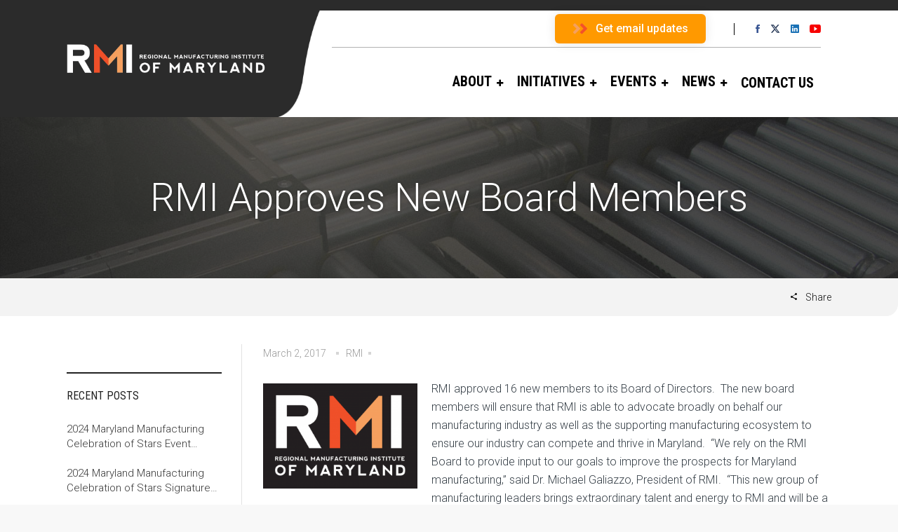

--- FILE ---
content_type: text/html; charset=UTF-8
request_url: https://rmiofmaryland.com/rmi-approves-new-board-members/
body_size: 23974
content:

<!DOCTYPE html>
<!--[if IE 9 ]><html class="no-js ie9"> <![endif]-->
<!--[if (gt IE 9)|!(IE)]><!--><html class="no-js"> <!--<![endif]-->
    <head>
        <meta charset="UTF-8">
					<meta name="viewport" content="width=device-width, initial-scale=1.0">
		        <link rel="profile" href="http://gmpg.org/xfn/11">
        <link rel="pingback" href="https://rmiofmaryland.com/xmlrpc.php">        
       <!--[if lte IE 9]><script src="https://cdnjs.cloudflare.com/ajax/libs/html5shiv/3.7/html5shiv.js"></script><![endif]-->
		<meta name='robots' content='index, follow, max-image-preview:large, max-snippet:-1, max-video-preview:-1' />

	<!-- This site is optimized with the Yoast SEO plugin v26.7 - https://yoast.com/wordpress/plugins/seo/ -->
	<title>RMI Approves New Board Members - RMI of Maryland</title>
	<link rel="canonical" href="http://34.192.148.24/rmi-approves-new-board-members/" />
	<meta property="og:locale" content="en_US" />
	<meta property="og:type" content="article" />
	<meta property="og:title" content="RMI Approves New Board Members - RMI of Maryland" />
	<meta property="og:description" content="RMI approved 16 new members to its Board of Directors.  The new board members will ensure that RMI is able to advocate broadly on behalf our manufacturing industry as well as the supporting manufacturing ecosystem to ensure our industry can compete and thrive in Maryland.  “We rely on the RMI Board to provide input to [&hellip;]" />
	<meta property="og:url" content="http://34.192.148.24/rmi-approves-new-board-members/" />
	<meta property="og:site_name" content="RMI of Maryland" />
	<meta property="article:published_time" content="2017-03-02T22:16:56+00:00" />
	<meta property="article:modified_time" content="2022-05-31T13:26:16+00:00" />
	<meta property="og:image" content="http://34.192.148.24/wp-content/uploads/2013/03/rmi-vertical-blackbg.png" />
	<meta property="og:image:width" content="1034" />
	<meta property="og:image:height" content="708" />
	<meta property="og:image:type" content="image/png" />
	<meta name="author" content="RMI" />
	<meta name="twitter:card" content="summary_large_image" />
	<meta name="twitter:label1" content="Written by" />
	<meta name="twitter:data1" content="RMI" />
	<meta name="twitter:label2" content="Est. reading time" />
	<meta name="twitter:data2" content="1 minute" />
	<script type="application/ld+json" class="yoast-schema-graph">{"@context":"https://schema.org","@graph":[{"@type":"Article","@id":"http://34.192.148.24/rmi-approves-new-board-members/#article","isPartOf":{"@id":"http://34.192.148.24/rmi-approves-new-board-members/"},"author":{"name":"RMI","@id":"http://rmiofmaryland.com/#/schema/person/50687a70ba7c55e679f10fd7fc796e16"},"headline":"RMI Approves New Board Members","datePublished":"2017-03-02T22:16:56+00:00","dateModified":"2022-05-31T13:26:16+00:00","mainEntityOfPage":{"@id":"http://34.192.148.24/rmi-approves-new-board-members/"},"wordCount":259,"image":{"@id":"http://34.192.148.24/rmi-approves-new-board-members/#primaryimage"},"thumbnailUrl":"https://rmiofmaryland.com/wp-content/uploads/2013/03/rmi-vertical-blackbg.png","articleSection":["RMI News"],"inLanguage":"en-US"},{"@type":"WebPage","@id":"http://34.192.148.24/rmi-approves-new-board-members/","url":"http://34.192.148.24/rmi-approves-new-board-members/","name":"RMI Approves New Board Members - RMI of Maryland","isPartOf":{"@id":"http://rmiofmaryland.com/#website"},"primaryImageOfPage":{"@id":"http://34.192.148.24/rmi-approves-new-board-members/#primaryimage"},"image":{"@id":"http://34.192.148.24/rmi-approves-new-board-members/#primaryimage"},"thumbnailUrl":"https://rmiofmaryland.com/wp-content/uploads/2013/03/rmi-vertical-blackbg.png","datePublished":"2017-03-02T22:16:56+00:00","dateModified":"2022-05-31T13:26:16+00:00","author":{"@id":"http://rmiofmaryland.com/#/schema/person/50687a70ba7c55e679f10fd7fc796e16"},"breadcrumb":{"@id":"http://34.192.148.24/rmi-approves-new-board-members/#breadcrumb"},"inLanguage":"en-US","potentialAction":[{"@type":"ReadAction","target":["http://34.192.148.24/rmi-approves-new-board-members/"]}]},{"@type":"ImageObject","inLanguage":"en-US","@id":"http://34.192.148.24/rmi-approves-new-board-members/#primaryimage","url":"https://rmiofmaryland.com/wp-content/uploads/2013/03/rmi-vertical-blackbg.png","contentUrl":"https://rmiofmaryland.com/wp-content/uploads/2013/03/rmi-vertical-blackbg.png","width":1034,"height":708},{"@type":"BreadcrumbList","@id":"http://34.192.148.24/rmi-approves-new-board-members/#breadcrumb","itemListElement":[{"@type":"ListItem","position":1,"name":"Home","item":"https://rmiofmaryland.com/"},{"@type":"ListItem","position":2,"name":"RMI Approves New Board Members"}]},{"@type":"WebSite","@id":"http://rmiofmaryland.com/#website","url":"http://rmiofmaryland.com/","name":"RMI of Maryland","description":"Leading the way to Next Generation Manufacturing in Maryland","potentialAction":[{"@type":"SearchAction","target":{"@type":"EntryPoint","urlTemplate":"http://rmiofmaryland.com/?s={search_term_string}"},"query-input":{"@type":"PropertyValueSpecification","valueRequired":true,"valueName":"search_term_string"}}],"inLanguage":"en-US"},{"@type":"Person","@id":"http://rmiofmaryland.com/#/schema/person/50687a70ba7c55e679f10fd7fc796e16","name":"RMI","image":{"@type":"ImageObject","inLanguage":"en-US","@id":"http://rmiofmaryland.com/#/schema/person/image/","url":"https://secure.gravatar.com/avatar/c92039f6bf76faf3e78d79abcd6e7346bd28e8b0f9283caa5e23c4b9f377d97e?s=96&d=mm&r=g","contentUrl":"https://secure.gravatar.com/avatar/c92039f6bf76faf3e78d79abcd6e7346bd28e8b0f9283caa5e23c4b9f377d97e?s=96&d=mm&r=g","caption":"RMI"},"url":"https://rmiofmaryland.com/author/usabal_developer/"}]}</script>
	<!-- / Yoast SEO plugin. -->


<link rel='dns-prefetch' href='//fonts.googleapis.com' />
<link rel='preconnect' href='https://fonts.gstatic.com' crossorigin />
<link rel="alternate" type="application/rss+xml" title="RMI of Maryland &raquo; Feed" href="https://rmiofmaryland.com/feed/" />
<link rel="alternate" type="application/rss+xml" title="RMI of Maryland &raquo; Comments Feed" href="https://rmiofmaryland.com/comments/feed/" />
<link rel="alternate" title="oEmbed (JSON)" type="application/json+oembed" href="https://rmiofmaryland.com/wp-json/oembed/1.0/embed?url=https%3A%2F%2Frmiofmaryland.com%2Frmi-approves-new-board-members%2F" />
<link rel="alternate" title="oEmbed (XML)" type="text/xml+oembed" href="https://rmiofmaryland.com/wp-json/oembed/1.0/embed?url=https%3A%2F%2Frmiofmaryland.com%2Frmi-approves-new-board-members%2F&#038;format=xml" />
<style id='wp-img-auto-sizes-contain-inline-css' type='text/css'>
img:is([sizes=auto i],[sizes^="auto," i]){contain-intrinsic-size:3000px 1500px}
/*# sourceURL=wp-img-auto-sizes-contain-inline-css */
</style>
<link rel='stylesheet' id='cnss_font_awesome_css-css' href='https://rmiofmaryland.com/wp-content/plugins/easy-social-icons/css/font-awesome/css/all.min.css?ver=7.0.0' type='text/css' media='all' />
<link rel='stylesheet' id='cnss_font_awesome_v4_shims-css' href='https://rmiofmaryland.com/wp-content/plugins/easy-social-icons/css/font-awesome/css/v4-shims.min.css?ver=7.0.0' type='text/css' media='all' />
<link rel='stylesheet' id='cnss_css-css' href='https://rmiofmaryland.com/wp-content/plugins/easy-social-icons/css/cnss.css?ver=1.0' type='text/css' media='all' />
<link rel='stylesheet' id='cnss_share_css-css' href='https://rmiofmaryland.com/wp-content/plugins/easy-social-icons/css/share.css?ver=1.0' type='text/css' media='all' />
<style id='wp-emoji-styles-inline-css' type='text/css'>

	img.wp-smiley, img.emoji {
		display: inline !important;
		border: none !important;
		box-shadow: none !important;
		height: 1em !important;
		width: 1em !important;
		margin: 0 0.07em !important;
		vertical-align: -0.1em !important;
		background: none !important;
		padding: 0 !important;
	}
/*# sourceURL=wp-emoji-styles-inline-css */
</style>
<style id='wp-block-library-inline-css' type='text/css'>
:root{--wp-block-synced-color:#7a00df;--wp-block-synced-color--rgb:122,0,223;--wp-bound-block-color:var(--wp-block-synced-color);--wp-editor-canvas-background:#ddd;--wp-admin-theme-color:#007cba;--wp-admin-theme-color--rgb:0,124,186;--wp-admin-theme-color-darker-10:#006ba1;--wp-admin-theme-color-darker-10--rgb:0,107,160.5;--wp-admin-theme-color-darker-20:#005a87;--wp-admin-theme-color-darker-20--rgb:0,90,135;--wp-admin-border-width-focus:2px}@media (min-resolution:192dpi){:root{--wp-admin-border-width-focus:1.5px}}.wp-element-button{cursor:pointer}:root .has-very-light-gray-background-color{background-color:#eee}:root .has-very-dark-gray-background-color{background-color:#313131}:root .has-very-light-gray-color{color:#eee}:root .has-very-dark-gray-color{color:#313131}:root .has-vivid-green-cyan-to-vivid-cyan-blue-gradient-background{background:linear-gradient(135deg,#00d084,#0693e3)}:root .has-purple-crush-gradient-background{background:linear-gradient(135deg,#34e2e4,#4721fb 50%,#ab1dfe)}:root .has-hazy-dawn-gradient-background{background:linear-gradient(135deg,#faaca8,#dad0ec)}:root .has-subdued-olive-gradient-background{background:linear-gradient(135deg,#fafae1,#67a671)}:root .has-atomic-cream-gradient-background{background:linear-gradient(135deg,#fdd79a,#004a59)}:root .has-nightshade-gradient-background{background:linear-gradient(135deg,#330968,#31cdcf)}:root .has-midnight-gradient-background{background:linear-gradient(135deg,#020381,#2874fc)}:root{--wp--preset--font-size--normal:16px;--wp--preset--font-size--huge:42px}.has-regular-font-size{font-size:1em}.has-larger-font-size{font-size:2.625em}.has-normal-font-size{font-size:var(--wp--preset--font-size--normal)}.has-huge-font-size{font-size:var(--wp--preset--font-size--huge)}.has-text-align-center{text-align:center}.has-text-align-left{text-align:left}.has-text-align-right{text-align:right}.has-fit-text{white-space:nowrap!important}#end-resizable-editor-section{display:none}.aligncenter{clear:both}.items-justified-left{justify-content:flex-start}.items-justified-center{justify-content:center}.items-justified-right{justify-content:flex-end}.items-justified-space-between{justify-content:space-between}.screen-reader-text{border:0;clip-path:inset(50%);height:1px;margin:-1px;overflow:hidden;padding:0;position:absolute;width:1px;word-wrap:normal!important}.screen-reader-text:focus{background-color:#ddd;clip-path:none;color:#444;display:block;font-size:1em;height:auto;left:5px;line-height:normal;padding:15px 23px 14px;text-decoration:none;top:5px;width:auto;z-index:100000}html :where(.has-border-color){border-style:solid}html :where([style*=border-top-color]){border-top-style:solid}html :where([style*=border-right-color]){border-right-style:solid}html :where([style*=border-bottom-color]){border-bottom-style:solid}html :where([style*=border-left-color]){border-left-style:solid}html :where([style*=border-width]){border-style:solid}html :where([style*=border-top-width]){border-top-style:solid}html :where([style*=border-right-width]){border-right-style:solid}html :where([style*=border-bottom-width]){border-bottom-style:solid}html :where([style*=border-left-width]){border-left-style:solid}html :where(img[class*=wp-image-]){height:auto;max-width:100%}:where(figure){margin:0 0 1em}html :where(.is-position-sticky){--wp-admin--admin-bar--position-offset:var(--wp-admin--admin-bar--height,0px)}@media screen and (max-width:600px){html :where(.is-position-sticky){--wp-admin--admin-bar--position-offset:0px}}

/*# sourceURL=wp-block-library-inline-css */
</style><style id='global-styles-inline-css' type='text/css'>
:root{--wp--preset--aspect-ratio--square: 1;--wp--preset--aspect-ratio--4-3: 4/3;--wp--preset--aspect-ratio--3-4: 3/4;--wp--preset--aspect-ratio--3-2: 3/2;--wp--preset--aspect-ratio--2-3: 2/3;--wp--preset--aspect-ratio--16-9: 16/9;--wp--preset--aspect-ratio--9-16: 9/16;--wp--preset--color--black: #000000;--wp--preset--color--cyan-bluish-gray: #abb8c3;--wp--preset--color--white: #ffffff;--wp--preset--color--pale-pink: #f78da7;--wp--preset--color--vivid-red: #cf2e2e;--wp--preset--color--luminous-vivid-orange: #ff6900;--wp--preset--color--luminous-vivid-amber: #fcb900;--wp--preset--color--light-green-cyan: #7bdcb5;--wp--preset--color--vivid-green-cyan: #00d084;--wp--preset--color--pale-cyan-blue: #8ed1fc;--wp--preset--color--vivid-cyan-blue: #0693e3;--wp--preset--color--vivid-purple: #9b51e0;--wp--preset--gradient--vivid-cyan-blue-to-vivid-purple: linear-gradient(135deg,rgb(6,147,227) 0%,rgb(155,81,224) 100%);--wp--preset--gradient--light-green-cyan-to-vivid-green-cyan: linear-gradient(135deg,rgb(122,220,180) 0%,rgb(0,208,130) 100%);--wp--preset--gradient--luminous-vivid-amber-to-luminous-vivid-orange: linear-gradient(135deg,rgb(252,185,0) 0%,rgb(255,105,0) 100%);--wp--preset--gradient--luminous-vivid-orange-to-vivid-red: linear-gradient(135deg,rgb(255,105,0) 0%,rgb(207,46,46) 100%);--wp--preset--gradient--very-light-gray-to-cyan-bluish-gray: linear-gradient(135deg,rgb(238,238,238) 0%,rgb(169,184,195) 100%);--wp--preset--gradient--cool-to-warm-spectrum: linear-gradient(135deg,rgb(74,234,220) 0%,rgb(151,120,209) 20%,rgb(207,42,186) 40%,rgb(238,44,130) 60%,rgb(251,105,98) 80%,rgb(254,248,76) 100%);--wp--preset--gradient--blush-light-purple: linear-gradient(135deg,rgb(255,206,236) 0%,rgb(152,150,240) 100%);--wp--preset--gradient--blush-bordeaux: linear-gradient(135deg,rgb(254,205,165) 0%,rgb(254,45,45) 50%,rgb(107,0,62) 100%);--wp--preset--gradient--luminous-dusk: linear-gradient(135deg,rgb(255,203,112) 0%,rgb(199,81,192) 50%,rgb(65,88,208) 100%);--wp--preset--gradient--pale-ocean: linear-gradient(135deg,rgb(255,245,203) 0%,rgb(182,227,212) 50%,rgb(51,167,181) 100%);--wp--preset--gradient--electric-grass: linear-gradient(135deg,rgb(202,248,128) 0%,rgb(113,206,126) 100%);--wp--preset--gradient--midnight: linear-gradient(135deg,rgb(2,3,129) 0%,rgb(40,116,252) 100%);--wp--preset--font-size--small: 13px;--wp--preset--font-size--medium: 20px;--wp--preset--font-size--large: 36px;--wp--preset--font-size--x-large: 42px;--wp--preset--spacing--20: 0.44rem;--wp--preset--spacing--30: 0.67rem;--wp--preset--spacing--40: 1rem;--wp--preset--spacing--50: 1.5rem;--wp--preset--spacing--60: 2.25rem;--wp--preset--spacing--70: 3.38rem;--wp--preset--spacing--80: 5.06rem;--wp--preset--shadow--natural: 6px 6px 9px rgba(0, 0, 0, 0.2);--wp--preset--shadow--deep: 12px 12px 50px rgba(0, 0, 0, 0.4);--wp--preset--shadow--sharp: 6px 6px 0px rgba(0, 0, 0, 0.2);--wp--preset--shadow--outlined: 6px 6px 0px -3px rgb(255, 255, 255), 6px 6px rgb(0, 0, 0);--wp--preset--shadow--crisp: 6px 6px 0px rgb(0, 0, 0);}:where(.is-layout-flex){gap: 0.5em;}:where(.is-layout-grid){gap: 0.5em;}body .is-layout-flex{display: flex;}.is-layout-flex{flex-wrap: wrap;align-items: center;}.is-layout-flex > :is(*, div){margin: 0;}body .is-layout-grid{display: grid;}.is-layout-grid > :is(*, div){margin: 0;}:where(.wp-block-columns.is-layout-flex){gap: 2em;}:where(.wp-block-columns.is-layout-grid){gap: 2em;}:where(.wp-block-post-template.is-layout-flex){gap: 1.25em;}:where(.wp-block-post-template.is-layout-grid){gap: 1.25em;}.has-black-color{color: var(--wp--preset--color--black) !important;}.has-cyan-bluish-gray-color{color: var(--wp--preset--color--cyan-bluish-gray) !important;}.has-white-color{color: var(--wp--preset--color--white) !important;}.has-pale-pink-color{color: var(--wp--preset--color--pale-pink) !important;}.has-vivid-red-color{color: var(--wp--preset--color--vivid-red) !important;}.has-luminous-vivid-orange-color{color: var(--wp--preset--color--luminous-vivid-orange) !important;}.has-luminous-vivid-amber-color{color: var(--wp--preset--color--luminous-vivid-amber) !important;}.has-light-green-cyan-color{color: var(--wp--preset--color--light-green-cyan) !important;}.has-vivid-green-cyan-color{color: var(--wp--preset--color--vivid-green-cyan) !important;}.has-pale-cyan-blue-color{color: var(--wp--preset--color--pale-cyan-blue) !important;}.has-vivid-cyan-blue-color{color: var(--wp--preset--color--vivid-cyan-blue) !important;}.has-vivid-purple-color{color: var(--wp--preset--color--vivid-purple) !important;}.has-black-background-color{background-color: var(--wp--preset--color--black) !important;}.has-cyan-bluish-gray-background-color{background-color: var(--wp--preset--color--cyan-bluish-gray) !important;}.has-white-background-color{background-color: var(--wp--preset--color--white) !important;}.has-pale-pink-background-color{background-color: var(--wp--preset--color--pale-pink) !important;}.has-vivid-red-background-color{background-color: var(--wp--preset--color--vivid-red) !important;}.has-luminous-vivid-orange-background-color{background-color: var(--wp--preset--color--luminous-vivid-orange) !important;}.has-luminous-vivid-amber-background-color{background-color: var(--wp--preset--color--luminous-vivid-amber) !important;}.has-light-green-cyan-background-color{background-color: var(--wp--preset--color--light-green-cyan) !important;}.has-vivid-green-cyan-background-color{background-color: var(--wp--preset--color--vivid-green-cyan) !important;}.has-pale-cyan-blue-background-color{background-color: var(--wp--preset--color--pale-cyan-blue) !important;}.has-vivid-cyan-blue-background-color{background-color: var(--wp--preset--color--vivid-cyan-blue) !important;}.has-vivid-purple-background-color{background-color: var(--wp--preset--color--vivid-purple) !important;}.has-black-border-color{border-color: var(--wp--preset--color--black) !important;}.has-cyan-bluish-gray-border-color{border-color: var(--wp--preset--color--cyan-bluish-gray) !important;}.has-white-border-color{border-color: var(--wp--preset--color--white) !important;}.has-pale-pink-border-color{border-color: var(--wp--preset--color--pale-pink) !important;}.has-vivid-red-border-color{border-color: var(--wp--preset--color--vivid-red) !important;}.has-luminous-vivid-orange-border-color{border-color: var(--wp--preset--color--luminous-vivid-orange) !important;}.has-luminous-vivid-amber-border-color{border-color: var(--wp--preset--color--luminous-vivid-amber) !important;}.has-light-green-cyan-border-color{border-color: var(--wp--preset--color--light-green-cyan) !important;}.has-vivid-green-cyan-border-color{border-color: var(--wp--preset--color--vivid-green-cyan) !important;}.has-pale-cyan-blue-border-color{border-color: var(--wp--preset--color--pale-cyan-blue) !important;}.has-vivid-cyan-blue-border-color{border-color: var(--wp--preset--color--vivid-cyan-blue) !important;}.has-vivid-purple-border-color{border-color: var(--wp--preset--color--vivid-purple) !important;}.has-vivid-cyan-blue-to-vivid-purple-gradient-background{background: var(--wp--preset--gradient--vivid-cyan-blue-to-vivid-purple) !important;}.has-light-green-cyan-to-vivid-green-cyan-gradient-background{background: var(--wp--preset--gradient--light-green-cyan-to-vivid-green-cyan) !important;}.has-luminous-vivid-amber-to-luminous-vivid-orange-gradient-background{background: var(--wp--preset--gradient--luminous-vivid-amber-to-luminous-vivid-orange) !important;}.has-luminous-vivid-orange-to-vivid-red-gradient-background{background: var(--wp--preset--gradient--luminous-vivid-orange-to-vivid-red) !important;}.has-very-light-gray-to-cyan-bluish-gray-gradient-background{background: var(--wp--preset--gradient--very-light-gray-to-cyan-bluish-gray) !important;}.has-cool-to-warm-spectrum-gradient-background{background: var(--wp--preset--gradient--cool-to-warm-spectrum) !important;}.has-blush-light-purple-gradient-background{background: var(--wp--preset--gradient--blush-light-purple) !important;}.has-blush-bordeaux-gradient-background{background: var(--wp--preset--gradient--blush-bordeaux) !important;}.has-luminous-dusk-gradient-background{background: var(--wp--preset--gradient--luminous-dusk) !important;}.has-pale-ocean-gradient-background{background: var(--wp--preset--gradient--pale-ocean) !important;}.has-electric-grass-gradient-background{background: var(--wp--preset--gradient--electric-grass) !important;}.has-midnight-gradient-background{background: var(--wp--preset--gradient--midnight) !important;}.has-small-font-size{font-size: var(--wp--preset--font-size--small) !important;}.has-medium-font-size{font-size: var(--wp--preset--font-size--medium) !important;}.has-large-font-size{font-size: var(--wp--preset--font-size--large) !important;}.has-x-large-font-size{font-size: var(--wp--preset--font-size--x-large) !important;}
/*# sourceURL=global-styles-inline-css */
</style>

<style id='classic-theme-styles-inline-css' type='text/css'>
/*! This file is auto-generated */
.wp-block-button__link{color:#fff;background-color:#32373c;border-radius:9999px;box-shadow:none;text-decoration:none;padding:calc(.667em + 2px) calc(1.333em + 2px);font-size:1.125em}.wp-block-file__button{background:#32373c;color:#fff;text-decoration:none}
/*# sourceURL=/wp-includes/css/classic-themes.min.css */
</style>
<link rel='stylesheet' id='awsm-ead-public-css' href='https://rmiofmaryland.com/wp-content/plugins/embed-any-document/css/embed-public.min.css?ver=2.7.12' type='text/css' media='all' />
<link rel='stylesheet' id='owl.carousel-css' href='https://rmiofmaryland.com/wp-content/plugins/owl-carousel-wp/vendors/owl-carousel/assets/owl.carousel.min.css?ver=6.9' type='text/css' media='all' />
<link rel='stylesheet' id='tc-owmcarousel-style-css' href='https://rmiofmaryland.com/wp-content/plugins/owl-carousel-wp/vendors/custom/style.custom.css?ver=6.9' type='text/css' media='all' />
<link rel='stylesheet' id='cg-style-css' href='https://rmiofmaryland.com/wp-content/themes/factory-child/style.css?ver=6.9' type='text/css' media='all' />
<link rel='stylesheet' id='font-awesome-css' href='https://rmiofmaryland.com/wp-content/themes/factory/css/font-awesome/font-awesome.min.css?ver=6.9' type='text/css' media='all' />
<link rel='stylesheet' id='ionicons-css' href='https://rmiofmaryland.com/wp-content/themes/factory/css/ionicons.css?ver=6.9' type='text/css' media='all' />
<link rel='stylesheet' id='animate-css' href='https://rmiofmaryland.com/wp-content/themes/factory/css/animate.css?ver=6.9' type='text/css' media='all' />
<link rel='stylesheet' id='bootstrap-css' href='https://rmiofmaryland.com/wp-content/themes/factory/inc/core/bootstrap/dist/css/bootstrap.min.css?ver=6.9' type='text/css' media='all' />
<link rel='stylesheet' id='cg-commercegurus-css' href='https://rmiofmaryland.com/wp-content/themes/factory/css/commercegurus.css?ver=6.9' type='text/css' media='all' />
<style id='cg-commercegurus-inline-css' type='text/css'>

            .cg-hero-bg {
                background-image: url( https://rmiofmaryland.com/wp-content/uploads/2013/03/rmi-vertical-blackbg.png );
            }
        
/*# sourceURL=cg-commercegurus-inline-css */
</style>
<link rel='stylesheet' id='cg-responsive-css' href='https://rmiofmaryland.com/wp-content/themes/factory/css/responsive.css?ver=6.9' type='text/css' media='all' />
<link rel='stylesheet' id='hurrytimer-css' href='https://rmiofmaryland.com/wp-content/uploads/hurrytimer/css/77f55d9fc4f4d658.css?ver=6.9' type='text/css' media='all' />
<link rel="preload" as="style" href="https://fonts.googleapis.com/css?family=Roboto%20Condensed:300,400,700,300italic,400italic,700italic%7CRoboto:100,300,400,500,700,900,100italic,300italic,400italic,500italic,700italic,900italic%7CPathway%20Gothic%20One:400&#038;display=swap&#038;ver=1762410906" /><link rel="stylesheet" href="https://fonts.googleapis.com/css?family=Roboto%20Condensed:300,400,700,300italic,400italic,700italic%7CRoboto:100,300,400,500,700,900,100italic,300italic,400italic,500italic,700italic,900italic%7CPathway%20Gothic%20One:400&#038;display=swap&#038;ver=1762410906" media="print" onload="this.media='all'"><noscript><link rel="stylesheet" href="https://fonts.googleapis.com/css?family=Roboto%20Condensed:300,400,700,300italic,400italic,700italic%7CRoboto:100,300,400,500,700,900,100italic,300italic,400italic,500italic,700italic,900italic%7CPathway%20Gothic%20One:400&#038;display=swap&#038;ver=1762410906" /></noscript><!--n2css--><!--n2js--><script type="text/javascript" id="jquery-core-js-extra">
/* <![CDATA[ */
var SDT_DATA = {"ajaxurl":"https://rmiofmaryland.com/wp-admin/admin-ajax.php","siteUrl":"https://rmiofmaryland.com/","pluginsUrl":"https://rmiofmaryland.com/wp-content/plugins","isAdmin":""};
//# sourceURL=jquery-core-js-extra
/* ]]> */
</script>
<script type="text/javascript" src="https://rmiofmaryland.com/wp-includes/js/jquery/jquery.min.js?ver=3.7.1" id="jquery-core-js"></script>
<script type="text/javascript" src="https://rmiofmaryland.com/wp-includes/js/jquery/jquery-migrate.min.js?ver=3.4.1" id="jquery-migrate-js"></script>
<script type="text/javascript" src="https://rmiofmaryland.com/wp-content/plugins/easy-social-icons/js/cnss.js?ver=1.0" id="cnss_js-js"></script>
<script type="text/javascript" src="https://rmiofmaryland.com/wp-content/plugins/easy-social-icons/js/share.js?ver=1.0" id="cnss_share_js-js"></script>
<script type="text/javascript" src="https://rmiofmaryland.com/wp-content/themes/factory/js/src/cond/owl.carousel.min.js?ver=6.9" id="owlcarousel-js"></script>
<script type="text/javascript" src="https://rmiofmaryland.com/wp-content/themes/factory/js/src/cond/modernizr.js?ver=6.9" id="factorycommercegurus_modernizr_custom-js"></script>
<script type="text/javascript" src="https://rmiofmaryland.com/wp-content/themes/factory/js/src/cond/scrollfix.js?ver=6.9" id="factorycommercegurus_scrollfix-js"></script>
<link rel="https://api.w.org/" href="https://rmiofmaryland.com/wp-json/" /><link rel="alternate" title="JSON" type="application/json" href="https://rmiofmaryland.com/wp-json/wp/v2/posts/5999" /><link rel="EditURI" type="application/rsd+xml" title="RSD" href="https://rmiofmaryland.com/xmlrpc.php?rsd" />
<link rel='shortlink' href='https://rmiofmaryland.com/?p=5999' />
<meta name="generator" content="Redux 4.5.10" /><style>
		#category-posts-4-internal ul {padding: 0;}
#category-posts-4-internal .cat-post-item img {max-width: initial; max-height: initial; margin: initial;}
#category-posts-4-internal .cat-post-author {margin-bottom: 0;}
#category-posts-4-internal .cat-post-thumbnail {margin: 5px 10px 5px 0;}
#category-posts-4-internal .cat-post-item:before {content: ""; clear: both;}
#category-posts-4-internal .cat-post-excerpt-more {display: inline-block;}
#category-posts-4-internal .cat-post-item {list-style: none; margin: 3px 0 10px; padding: 3px 0;}
#category-posts-4-internal .cat-post-current .cat-post-title {font-weight: bold; text-transform: uppercase;}
#category-posts-4-internal [class*=cat-post-tax] {font-size: 0.85em;}
#category-posts-4-internal [class*=cat-post-tax] * {display:inline-block;}
#category-posts-4-internal .cat-post-item:after {content: ""; display: table;	clear: both;}
#category-posts-4-internal .cat-post-item .cat-post-title {overflow: hidden;text-overflow: ellipsis;white-space: initial;display: -webkit-box;-webkit-line-clamp: 2;-webkit-box-orient: vertical;padding-bottom: 0 !important;}
#category-posts-4-internal .cat-post-item:after {content: ""; display: table;	clear: both;}
#category-posts-4-internal .cat-post-thumbnail {display:block; float:left; margin:5px 10px 5px 0;}
#category-posts-4-internal .cat-post-crop {overflow:hidden;display:block;}
#category-posts-4-internal p {margin:5px 0 0 0}
#category-posts-4-internal li > div {margin:5px 0 0 0; clear:both;}
#category-posts-4-internal .dashicons {vertical-align:middle;}
#category-posts-4-internal .cat-post-thumbnail .cat-post-crop img {height: 150px;}
#category-posts-4-internal .cat-post-thumbnail .cat-post-crop img {width: 150px;}
#category-posts-4-internal .cat-post-thumbnail .cat-post-crop img {object-fit: cover; max-width: 100%; display: block;}
#category-posts-4-internal .cat-post-thumbnail .cat-post-crop-not-supported img {width: 100%;}
#category-posts-4-internal .cat-post-thumbnail {max-width:100%;}
#category-posts-4-internal .cat-post-item img {margin: initial;}
#category-posts-3-internal ul {padding: 0;}
#category-posts-3-internal .cat-post-item img {max-width: initial; max-height: initial; margin: initial;}
#category-posts-3-internal .cat-post-author {margin-bottom: 0;}
#category-posts-3-internal .cat-post-thumbnail {margin: 5px 10px 5px 0;}
#category-posts-3-internal .cat-post-item:before {content: ""; clear: both;}
#category-posts-3-internal .cat-post-excerpt-more {display: inline-block;}
#category-posts-3-internal .cat-post-item {list-style: none; margin: 3px 0 10px; padding: 3px 0;}
#category-posts-3-internal .cat-post-current .cat-post-title {font-weight: bold; text-transform: uppercase;}
#category-posts-3-internal [class*=cat-post-tax] {font-size: 0.85em;}
#category-posts-3-internal [class*=cat-post-tax] * {display:inline-block;}
#category-posts-3-internal .cat-post-item:after {content: ""; display: table;	clear: both;}
#category-posts-3-internal .cat-post-item .cat-post-title {overflow: hidden;text-overflow: ellipsis;white-space: initial;display: -webkit-box;-webkit-line-clamp: 2;-webkit-box-orient: vertical;padding-bottom: 0 !important;}
#category-posts-3-internal .cat-post-item:after {content: ""; display: table;	clear: both;}
#category-posts-3-internal .cat-post-thumbnail {display:block; float:left; margin:5px 10px 5px 0;}
#category-posts-3-internal .cat-post-crop {overflow:hidden;display:block;}
#category-posts-3-internal p {margin:5px 0 0 0}
#category-posts-3-internal li > div {margin:5px 0 0 0; clear:both;}
#category-posts-3-internal .dashicons {vertical-align:middle;}
#category-posts-3-internal .cat-post-thumbnail .cat-post-crop img {height: 150px;}
#category-posts-3-internal .cat-post-thumbnail .cat-post-crop img {width: 150px;}
#category-posts-3-internal .cat-post-thumbnail .cat-post-crop img {object-fit: cover; max-width: 100%; display: block;}
#category-posts-3-internal .cat-post-thumbnail .cat-post-crop-not-supported img {width: 100%;}
#category-posts-3-internal .cat-post-thumbnail {max-width:100%;}
#category-posts-3-internal .cat-post-item img {margin: initial;}
</style>
		<style type="text/css">
		ul.cnss-social-icon li.cn-fa-icon a:hover{color:#ffffff!important;}
		</style>
		<!-- GA Google Analytics @ https://m0n.co/ga -->
		<script async src="https://www.googletagmanager.com/gtag/js?id=UA-70431562-1"></script>
		<script>
			window.dataLayer = window.dataLayer || [];
			function gtag(){dataLayer.push(arguments);}
			gtag('js', new Date());
			gtag('config', 'UA-70431562-1');
		</script>

				<style type="text/css">
				.gllr_image_row {
					clear: both;
				}
			</style>
			<!-- Facebook Pixel Code -->
<script>
  !function(f,b,e,v,n,t,s)
  {if(f.fbq)return;n=f.fbq=function(){n.callMethod?
  n.callMethod.apply(n,arguments):n.queue.push(arguments)};
  if(!f._fbq)f._fbq=n;n.push=n;n.loaded=!0;n.version='2.0';
  n.queue=[];t=b.createElement(e);t.async=!0;
  t.src=v;s=b.getElementsByTagName(e)[0];
  s.parentNode.insertBefore(t,s)}(window, document,'script',
  'https://connect.facebook.net/en_US/fbevents.js');
  fbq('init', '962164220971431');
  fbq('track', 'PageView');
</script>
<noscript><img height="1" width="1" style="display:none"
  src="https://www.facebook.com/tr?id=962164220971431&ev=PageView&noscript=1"
/></noscript>
<!-- End Facebook Pixel Code -->

<script type="text/javascript">
_linkedin_partner_id = "1593169";
window._linkedin_data_partner_ids = window._linkedin_data_partner_ids || [];
window._linkedin_data_partner_ids.push(_linkedin_partner_id);
</script><script type="text/javascript">
(function(){var s = document.getElementsByTagName("script")[0];
var b = document.createElement("script");
b.type = "text/javascript";b.async = true;
b.src = "https://snap.licdn.com/li.lms-analytics/insight.min.js";
s.parentNode.insertBefore(b, s);})();
</script>
<noscript>
<img height="1" width="1" style="display:none;" alt="" src="https://px.ads.linkedin.com/collect/?pid=1593169&fmt=gif" />
</noscript>

<!-- Google tag (gtag.js) -->
<script async src="https://www.googletagmanager.com/gtag/js?id=G-56M4E315R5"></script>
<script>
  window.dataLayer = window.dataLayer || [];
  function gtag(){dataLayer.push(arguments);}
  gtag('js', new Date());

  gtag('config', 'G-56M4E315R5');
</script><meta name="generator" content="Powered by WPBakery Page Builder - drag and drop page builder for WordPress."/>
<link rel="icon" href="https://rmiofmaryland.com/wp-content/uploads/2017/08/favicon.gif" sizes="32x32" />
<link rel="icon" href="https://rmiofmaryland.com/wp-content/uploads/2017/08/favicon.gif" sizes="192x192" />
<link rel="apple-touch-icon" href="https://rmiofmaryland.com/wp-content/uploads/2017/08/favicon.gif" />
<meta name="msapplication-TileImage" content="https://rmiofmaryland.com/wp-content/uploads/2017/08/favicon.gif" />

	<style type="text/css">

		
			.cg-announcements 
			{
				background-color: transparent;
			}

			
			.cg-announcements,
			.cg-announcements a,
			.cg-announcements a:hover

			{
				color: #000000;
			}

			
			.cg-header-fixed .menu > li.menu-full-width .cg-submenu-ddown .container > ul > li > a:hover, 
			.cg-primary-menu .menu > li.menu-full-width .cg-submenu-ddown .container > ul > li > a:hover 
			{
				color: #333333;
			}
		
					.cg-primary-menu .menu > li .cg-submenu-ddown .container > ul > li:hover > a,
			.cg-header-fixed .menu > li .cg-submenu-ddown .container > ul > li:hover > a,
			.cg-primary-menu .menu > li .cg-submenu-ddown .container > ul > li > a:hover,
			.cg-header-fixed .menu > li .cg-submenu-ddown .container > ul > li > a:hover,
			.menu > li .cg-submenu-ddown .container > ul .menu-item-has-children .cg-submenu li a:hover,
			.cg-primary-menu .menu > li .cg-submenu-ddown .container > ul .menu-item-has-children > a:hover:after {
				background-color: #f5a05f; 
				border-color: #f5a05f;
			}

		
					body {
				background-color: #f8f8f8; 
			}

		
		
		
		
						.cg-hero-bg {
				background-image: url('https://rmiofmaryland.com/wp-content/uploads/2022/05/default-heading-bg.jpeg'); 
			}
		
		
					#main-wrapper, 
			body.boxed #main-wrapper,
			#cg-page-wrap,
			.page-container {
				background-color: #ffffff; 
			}
		
		
			#top,
			.cg-primary-menu .menu > li > a:before,
			.new.menu-item a:after, 
			.cg-primary-menu-below-wrapper .menu > li.current_page_item > a,
			.cg-primary-menu-below-wrapper .menu > li.current-menu-ancestor > a,
			.cg-primary-menu-below-wrapper .menu > li.current_page_parent > a,
			.bttn:before, .cg-product-cta .button:before, 
			.slider .cg-product-cta .button:before, 
			.widget_shopping_cart_content p.buttons a.button:before,
			.faqs-reviews .accordionButton .icon-plus:before, 
			.content-area ul.bullets li:before,
			.container .mejs-controls .mejs-time-rail .mejs-time-current,
			.wpb_toggle:before, h4.wpb_toggle:before,
			#filters button.is-checked,
			.first-footer ul.list li:before,
			.tipr_content,
			.navbar-toggle .icon-bar,
			#calendar_wrap caption,
			.subfooter #mc_signup_submit,
			.container .wpb_accordion .wpb_accordion_wrapper .wpb_accordion_header.ui-accordion-header-active,
			.page-numbers li span.current,
			.page-numbers li a:hover,
			.product-category-description,
			.nav-slit h3,
			.cg-folio-thumb,
			.cg-folio-button,
			.cg-extra-product-options li a:after,
			.post-tags a:hover, 
			body.single-post.has-featured-image .header-wrapper .entry-meta time,
			#respond input#submit,
			#respond input#submit:hover,
			.content-area footer.entry-meta a:after,
			body .flex-direction-nav a,
			body.single-post .content-area footer.entry-meta a:after,
			.content-area .medium-blog footer.entry-meta a:after,
			.cg-primary-menu .menu > li .cg-submenu-ddown .container > ul > li a:hover:after,
			.container #mc_signup_submit,
			.cg-overlay-feature .cg-copy span.subtitle strong,
			.cg-overlay-slideup:hover .cg-copy,
			.container .mc4wp-form input[type="submit"],
			.woocommerce .widget_price_filter .price_slider_wrapper .ui-widget-content,
			.wpcf7 input.wpcf7-submit,
			.double-bounce1, .double-bounce2,
			.entry-content a.more-link:before,
			.woocommerce a.button.alt,
			.woocommerce a.button.alt:hover,
			.widget_pages ul li:before, 
			.widget_meta ul li:before, 
			.widget_archive ul li:before, 
			.widget_categories ul li:before, 
			.widget_nav_menu ul li:before,
			.woocommerce button.button.alt,
			.woocommerce button.button.alt:hover,
			.woocommerce input.button.alt,
			.woocommerce input.button.alt:hover

			{
				background-color: #f5a05f; 
			}

			.page-numbers li span.current,
			ul.tiny-cart li ul.cart_list li.buttons .button.checkout,
			.page-numbers li a:hover, 
			.page-numbers li span.current,
			.page-numbers li span.current:hover,
			.page-numbers li a:hover,
			.vc_read_more,
			body .wpb_teaser_grid .categories_filter li a:hover, 
			.owl-theme .owl-controls .owl-page.active span, 
			.owl-theme .owl-controls.clickable .owl-page:hover span,
			.woocommerce-page .container .cart-collaterals a.button,
			.container .wpb_content_element .wpb_tabs_nav li.ui-tabs-active a,
			.order-wrap,
			.cg-product-cta .button:hover,
			.slider .cg-product-cta .button:hover,
			.widget_shopping_cart_content p.buttons a.button.checkout,
			.entry-content a.more-link:hover,
			body.home .wpb_text_column p a.more-link:hover,
			.woocommerce-message,
			#respond input#submit,
			.up-sells-bottom h2 span,
			.content-area .up-sells-bottom h2 span,
			.related h2 span,
			.content-area .related h2 span,
			.cross-sells h2 span,
			.woocommerce-page .content-area form .coupon h3 span,
			body .vc_tta.vc_general.vc_tta-color-white .vc_tta-tab.vc_active span,
			body.error404 .content-area a.btn,
			body .flexslider,
			body.woocommerce-page ul.products li.product a:hover img,
			.cg-primary-menu .menu > li:hover

			{
				border-color: #f5a05f;
			}

			.post-tags a:hover:before,
			.cat-links a:hover:before,
			.tags-links a:hover:before {
				border-right-color: #f5a05f;
			}

			.container .wpb_content_element .wpb_tabs_nav li.ui-tabs-active a:before {
				border-top-color: #f5a05f;
			}

			a,
			body.bbpress button,
			.cg-features i,
			.cg-features h2,
			.toggle-active i.fa,
			.cg-menu-beside .cg-cart-count,
			.widget_layered_nav ul.yith-wcan-list li a:before,
			.widget_layered_nav ul.yith-wcan-list li.chosen a:before,
			.widget_layered_nav ul.yith-wcan-list li.chosen a,
			.cg-menu-below .cg-extras .cg-header-details i,
			blockquote:before,
			blockquote:after,
			article.format-link .entry-content p:before,
			.container .ui-state-default a, 
			.container .ui-state-default a:link, 
			.container .ui-state-default a:visited,
			.logo a,
			.container .cg-product-cta a.button.added:after,
			.woocommerce-breadcrumb a,
			#cg-articles h3 a,
			.cg-recent-folio-title a, 
			.woocommerce-message,
			.content-area h2.cg-recent-folio-title a,
			.cg-product-info .yith-wcwl-add-to-wishlist a:hover:before,
			.cg-product-wrap .yith-wcwl-add-to-wishlist .yith-wcwl-wishlistexistsbrowse.show a:before,
			.cg-primary-menu-below-wrapper .menu > li.download a span:before,
			.cg-primary-menu-below-wrapper .menu > li.download a:before,
			.cg-primary-menu-below-wrapper .menu > li.arrow a span:before,
			.cg-primary-menu-below-wrapper .menu > li.arrow a:before,
			.widget_rss ul li a,
			.lightwrapper .widget_rss ul li a,
			.woocommerce-tabs .tabs li a:hover,
			.content-area .checkout-confirmed-payment p,
			.icon.cg-icon-bag-shopping-2, 
			.icon.cg-icon-basket-1, 
			.icon.cg-icon-shopping-1,
			#top-menu-wrap li a:hover,
			.cg-product-info .yith-wcwl-add-to-wishlist .yith-wcwl-wishlistaddedbrowse a:before, 
			.cg-product-info .yith-wcwl-add-to-wishlist .yith-wcwl-wishlistaddedbrowse a:hover:before,
			.widget ul.product-categories ul.children li a:before,
			.widget_pages ul ul.children li a:before,
			.container .wpb_content_element .wpb_tabs_nav li.ui-tabs-active a,
			.container .wpb_tabs .wpb_tabs_nav li a:hover,
			.widget a:hover,
			.cg-product-cta a.button.added,
			.woocommerce-tabs .tabs li.active a,
			.summary .price ins .amount,
			.woocommerce div.product p.price,
			body.woocommerce-page ul.products li.product .price,
			ul.tiny-cart li a.cart_dropdown_link:before,
			button.mfp-close:hover,
			body .vc_custom_heading a:hover,
			body.error404 .content-area a.btn,
			.no-grid .vc_custom_heading a:hover,
			.cg-price-action .cg-product-cta a,
            .prev-product:hover:before, 
			.next-product:hover:before,
			.widget.woocommerce .amount,
			.woocommerce nav.woocommerce-pagination ul li span.current,
			.cg-primary-menu .menu > li.menu-full-width .cg-submenu-ddown .container > ul > li > a:hover,
			.container .wpb_tour.wpb_content_element .wpb_tour_tabs_wrapper .wpb_tabs_nav li.ui-state-active a,
			.cg-header-fixed .menu > li.menu-full-width .cg-submenu-ddown .container > ul > li .cg-submenu ul li.title a:hover,
			.cg-primary-menu .menu > li.menu-full-width .cg-submenu-ddown .container > ul > li .cg-submenu ul li.title a:hover 

			{
				color: #f5a05f;
			}

			.owl-theme .owl-controls .owl-buttons div:hover,
			article.format-link .entry-content p:hover,
			.container .ui-state-hover,
			#filters button.is-checked,
			#filters button.is-checked:hover,
			.map_inner,
			h4.widget-title span,
			.wpb_teaser_grid .categories_filter li.active a,
			.cg-header-fixed .menu > li .cg-submenu-ddown, 
			body .wpb_teaser_grid .categories_filter li.active a,
			.cg-wp-menu-wrapper .menu li a:hover,
			.cg-primary-menu-beside .cg-wp-menu-wrapper .menu li:hover a,
			.cg-header-fixed .cg-wp-menu-wrapper .menu li:hover a,
			.container .cg-product-cta a.button.added,
			h4.widget-title span,
			#secondary h4.widget-title span,
			.container .wpb_accordion .wpb_accordion_wrapper .wpb_accordion_header.ui-accordion-header-active

			{
				border-color: #f5a05f;
			}


			ul.tabNavigation li a.active,
			.wpb_teaser_grid .categories_filter li.active a,
			ul.tiny-cart li ul.cart_list li.buttons .button.checkout,
			.cg-primary-menu .menu > li:before

			{
				background: #f5a05f;

			}

			.tipr_point_top:after,
			.woocommerce .woocommerce-tabs ul.tabs li.active a:after {
				border-top-color: #f5a05f;
			}

			.tipr_point_bottom:after,
			.content-area a:hover
			{
				border-bottom-color: #f5a05f;
			}

		
		
			a,
			.logo a,
			#secondary .widget_rss ul li a,
			.navbar ul li.current-menu-item a, 
			.navbar ul li.current-menu-ancestor a, 
			body.woocommerce ul.products li.product a:hover,
			#cg-articles h3 a,
			.current-menu-item,
			.content-area table.my_account_orders td.order-actions a,
			body.blog.has-featured-image .header-wrapper p.sub-title a,
			.content-area .cart-collaterals table a.shipping-calculator-button,
			.content-area h6 a.email,
			#secondary .widget_recent_entries ul li a

			{
				color: #117abc; 
			}


		
					.page-container a:hover,
			.page-container a:focus,
			body.single footer.entry-meta a:hover,
			.content-area table a:hover,
			.cg-blog-date .comments-link a:hover,
			.widget ul.product-categories li a:hover,
			.widget ul.product-categories ul.children li a:hover,
			#top .dropdown-menu li a:hover, 
			ul.navbar-nav li .nav-dropdown li a:hover,
			.navbar ul li.current-menu-item a:hover, 
			.navbar ul li.current-menu-ancestor a:hover,
			.content-area a.post-edit-link:hover:before,
			.cg-header-fixed .menu > li .cg-submenu-ddown .container > ul > li a:hover, 
			body .cg-primary-menu .menu > li .cg-submenu-ddown .container > ul > li a:hover, 
			.cg-submenu-ddown .container > ul > li > a:hover,
			.cg-header-fixed .menu > li .cg-submenu-ddown .container > ul > li a:hover,
			.cg-primary-menu .menu > li .cg-submenu-ddown .container > ul > li a:hover,
			.blog-pagination ul li a:hover,
			.content-area .medium-blog footer.entry-meta a:hover,
			.widget.popular-posts ul li a.wpp-post-title:hover,
			body .content-area article h2 a:hover,
			body .vc_custom_heading a:hover,
			.widget_tag_cloud a:hover,
			body.woocommerce-page ul.products li.product .button:hover,
			#secondary .widget_recent_entries ul li a:hover

			{
				color: #000000; 
			}

			.dropdown-menu > li > a:hover {
				background-color: #000000; 
			}

		
		
			@media only screen and (min-width: 1100px) { 

				.rightnav,
				.rightnav h4.widget-title {
					color: #444444;
				}

			}
		
		
				.cg-primary-menu .menu > li > a,
				.cg-primary-menu-below-wrapper .menu > li.secondary.current_page_item > a,
				body .cg-primary-menu-left.cg-primary-menu .menu > li.secondary.current_page_item:hover > a {
					color: #000000;
				}

		
		/* Sticky Header Text */

		
			.cg-transparent-header.scroller .cg-primary-menu .menu > li > a,
			.cg-transparent-header.scroller .rightnav .cart_subtotal,
			.cg-transparent-header.scroller .search-button,
			body.transparent-light .cg-transparent-header.scroller .cg-primary-menu .menu > li > a, 
			body.transparent-light .cg-transparent-header.scroller .rightnav .cart_subtotal, 
			body.transparent-light .cg-transparent-header.scroller .search-button,
			body.transparent-dark .cg-transparent-header.scroller .cg-primary-menu .menu > li > a,
			body.transparent-dark .cg-transparent-header.scroller .rightnav .cart_subtotal,
			body.transparent-dark .cg-transparent-header.scroller .search-button,
			.cg-header-fixed-wrapper .rightnav .cart_subtotal,
			.cg-header-fixed .cg-primary-menu .menu > li > a {
				color: #222222;
			}


			.cg-transparent-header.scroller .burger span,
			body.transparent-light .cg-transparent-header.scroller .burger span,
			body.transparent-dark .cg-transparent-header.scroller .burger span {
				background: #222222;
			}

			.cg-transparent-header.scroller .leftnav a,
			.cg-header-fixed .leftnav a {
				color: #222222;
				border-color: #222222;
			}



		
		
			@media only screen and (max-width: 1100px) { 
				body .cg-header-wrap .cg-transparent-header,
				body.transparent-light .cg-header-wrap .cg-transparent-header,
				body.transparent-dark .cg-header-wrap .cg-transparent-header,
				body .cg-menu-below,
				.scroller, 
				body.transparent-light .cg-header-wrap .scroller, 
				body.transparent-dark .cg-header-wrap .scroller {
					background: #222222; 
				}
			}

		
		/* Standard Logo */
		
			@media only screen and (min-width: 1100px) {
				.cg-transparent-header,
				.cg-menu-below {
					height: 125px;
				}

				.leftnav .cg-main-logo img {
					height: 125px;
					width: auto;
				}

				.cg-extras {
					line-height: 125px;
				}

				.cg-menu-below,
				.cg-menu-below .ul.tiny-cart,
				.cg-logo-center .search-button,
				.cg-menu-below .leftnav a { 
					line-height: 130px;
				}

				.cg-menu-below .ul.tiny-cart,
				.cg-menu-below .cg-extras .site-search {
					height: 130px;
					line-height: 130px;
				}

				.rightnav .extra {
					height: 130px;
				}


			}

		
		/* Sticky Logo */
		

		/* Standard Top Padding */
		
		/* Sticky Top Padding */
		
		/* Standard Bottom Padding */
		
			@media only screen and (min-width: 1100px) {
				.cg-transparent-header,
				.cg-menu-below {
					height: 130px;
				}

				.cg-transparent-header .cg-primary-menu .menu > li > a {
					padding-bottom: 5px;
				}
			}

		
		/* Sticky Bottom Padding */
		
		/* Dynamic Logo Width */
		
			@media only screen and (min-width: 1100px) {
				.cg-menu-below .leftnav.dynamic-logo-width {
					width: 20%;
				}

				.rightnav {
					width: 80%;
				}

			}

				.cg-menu-below .leftnav.text-logo {
				  min-height: auto;
				  padding-bottom: inherit;
				}

		
		/* Heading Top Margin */
		
				.header-wrapper {
					padding-top: 155px;
				}

		
		/* Heading Bottom Margin */
		
				.header-wrapper {
					padding-bottom: 125px;
				}

		
		
			@media only screen and (max-width: 1100px) {

				.cg-wp-menu-wrapper .activate-mobile-search {
					line-height: 60px;
				}

				.cg-menu-below .leftnav.text-logo {
					height: 60px;
					line-height: 60px;
				}

				.mean-container a.meanmenu-reveal {
					height: 60px;
				}

				.cg-menu-below .logo a {
					line-height: 60px;
				}

				.mean-container .mean-nav {
					margin-top: 60px;
				}
			}

		
		
			@media only screen and (max-width: 1100px) {
				.logo img, .cg-menu-below .logo img {
					max-height: 35px;
				}
			}

		
					.first-footer

			{
				background-color: #222222; 
			}

		
					.second-footer

			{
				background-color: #222222; 
			}

		
					.first-footer, .first-footer h4.widget-title, .first-footer a:hover, .first-footer li  

			{
				color: #f2f2f2; 
			}

		
					.first-footer a  

			{
				color: #ffffff; 
			}

		
		
			.second-footer, .second-footer h4.widget-title, .second-footer a, .second-footer a:hover, .second-footer li  

			{
				color: #f2f2f2; 
			}

		

		.bebas_font {
    font-family: Bebas Neue, cursive !important;
    font-weight: 700 !important;
    font-size: 22px !important;
}
button#eventbrite-widget-modal-trigger-539623246657 {
    background: rgb(255,153,0);
    color: #fff;
    font-weight: 700;
}
.golf_plans {
    padding: 20px 0;
    display: flex;
    flex-wrap:wrap;
    align-items: center;
    border-top: 1px solid #000;
}

.golf_plans .vc_toggle_size_md {
    box-shadow: 0px 0px 10px 0px rgb(0 0 0 / 50%);
    transition: background 0.3s, border 0.3s, border-radius 0.3s, box-shadow 0.3s;
    min-height: 100px;
    display: flex;
    align-items: center;
    justify-content: center;
    border-radius: 30px;
    border: 2px dashed #f05127;
    margin-bottom: 0;
    flex-wrap: wrap;
    padding: 10px 20px;
}

.golf_plans .vc_toggle_size_md .vc_toggle_title {
    border-bottom: 1px solid transparent;
    border-top: none;
    padding: 0;
    display: flex;
    width: 100%;
    justify-content: center;
}
.golf_plans .vc_toggle_size_md .vc_toggle_title h4, .golf_plans .vc_toggle_size_md .vc_toggle_title i {
    margin: 0;
    color: #f05127;
    font-weight: bold;
}
.golf_plans .wpb_wrapper  h2 {
    margin: 0;
}
.golf_plans .wpb_content_element {
    margin: 0;
}
.golf_plans .vc_toggle_size_md .vc_toggle_title .vc_toggle_icon {
    left: auto;
    right: 20px;
    background: #f05127;
}

.golf_plans .vc_toggle_size_md .vc_toggle_title .vc_toggle_icon:before, .golf_plans .vc_toggle_size_md .vc_toggle_title .vc_toggle_icon:after {
    background: #f05127
}
.golf_plans .vc_toggle_size_md .vc_toggle_content {
    padding: 0;
}
.golf_plans .vc_toggle_size_md.vc_toggle_active .vc_toggle_title {
    border-color: #ccc;
    padding-bottom: 5px;
}
.golf_plans .vc_toggle_size_md .vc_toggle_content p:not(:last-child) {
    margin-bottom: 10px;
}

.bebas_font_1 {
    font-family: Bebas Neue, cursive !important;
    font-weight: 700 !important;
    font-size: 40px !important;
}
.postid-80175 .content-area h2.vc_custom_heading {
 margin-left: 0 !important;
 
}
.golf_title {
    color: #F05127 !important;
    font-family: Bebas Neue, cursive !important;
    font-size: 60px !important;
    line-height: 0.9em !important;
    -webkit-text-stroke-width: 1.5px;
    stroke-width: 1.5px;
    -webkit-text-stroke-color: var(--e-global-color-c8d1d28 );
    stroke: var(--e-global-color-c8d1d28 );
    text-shadow: 2px 1px 4px rgb(0 0 0 / 30%);
}

.main_header .colleft {
    padding-top: 0;
    padding-bottom: 15px;
    display: flex;
    align-items: center;
}

.postid-79947 .row-eq-height .sidebar {
    flex-wrap: wrap;
}
.postid-79947 .row-eq-height .sidebar .widget_media_image {
    width: 100%;
    margin-bottom: 15px;
}
.postid-79947 .row-eq-height .sidebar .widget_media_image img {
    width: 100%;
    height: auto !important;
}


.category-upcoming-events .content-area p {
    margin-bottom: 8px;
}

.category-upcoming-events .blog-meta {
    display: none;
}

.program_highlights .highlights-left {
    display: flex;
    flex-wrap: wrap;
   
}

.program_highlights .highlights-left .vc_column_container {
    /* height: 100%; */
}

.program_highlights .highlights-left .vc_column_container .wpb_wrapper {
    height: 100%;
}

.program_highlights .highlights-left .vc_column-inner {
    height: 100%;
}		

.partner-logo.premium-partner {
    margin: 0;
}



.book-banner__wrapper .n2-ss-section-main-content {
    justify-content: flex-end !important;   
    gap: 15px;
}

.book-banner__wrapper .n2-ss-section-main-content .maryland-manufacturers-btn, .book-banner__wrapper .n2-ss-section-main-content .maryland-state-legislators-btn {transform: translate(0, 0);background-origin: inherit;margin-left: auto;margin-right: 6VW;max-width: 430px !important;}

.custom_css_homeslider .n2-ss-layers-container {
    max-width: 100% !important;
}


@media screen and (max-width:1399px){
	.book-banner__wrapper .n2-ss-slide {
    height: 557.734px !important;
	}
}

@media screen and (max-width:1199px){
.book-banner__wrapper .n2-ss-slide {
    height: 457.734px !important;
	}
}

@media screen and (max-width:991px){
.book-banner__wrapper .n2-ss-slide {
    height: 370px !important;
	}
	.book-banner__wrapper .n2-ss-section-main-content {
    justify-content: flex-end !important;
    padding-bottom: 0 !important;
}
}
@media screen and (max-width:767px){
.book-banner__wrapper .n2-ss-slide {
    height: auto !important;
    overflow: inherit !important;
	}
.book-banner__wrapper .n2-ss-section-main-content .maryland-manufacturers-btn, .book-banner__wrapper .n2-ss-section-main-content .maryland-state-legislators-btn {
    transform: translate(0, 0);
    background-origin: inherit;
    margin-left: 0;
    margin-right: 0;
    max-width: inherit !important;
    margin-top: auto;
    margin-bottom: -70px;
}
	.custom_css_homeslider * {
    overflow: inherit !important;
}

.custom_css_homeslider {
    padding-bottom: 50px;
}

.book-banner__wrapper .n2-ss-section-main-content {
    width: 100%;
    flex-direction: row;
    justify-content: center !important;
    align-items: flex-end !important;
    margin-bottom: 0;
}
	.custom_css_homeslider .n2-ss-button-container a.n2-ow {
    font-size: 13px !important;
    max-width: 190px;
}

}

@media screen and (max-width:575px){


/* 	.custom_css_homeslider {
    padding-bottom: 150px;
} */
	.custom_css_homeslider .n2-ss-button-container a.n2-ow span.n2i {
    display: none;
}
	.custom_css_homeslider .n2-ss-button-container a.n2-ow {
    font-size: 12px !important;
    max-width: 150px;
    padding: 10px 10px !important;
}
}


@media screen and (max-width:1199px) {
    .golf_plans .vc_col-sm-6 {
    width: 100%;
}
.golf_plans .vc_toggle_size_md {
    min-height: 60px;
}
.golf_plans .wpb_content_element {
    margin: 0 0 10px;
}
}
	</style>

			<style type="text/css" id="wp-custom-css">
			
.book-banner__wrapper .n2-ss-section-main-content {
    justify-content: flex-end !important;   
    gap: 15px;
}

.book-banner__wrapper .n2-ss-section-main-content .maryland-manufacturers-btn, .book-banner__wrapper .n2-ss-section-main-content .maryland-state-legislators-btn {transform: translate(0, 0);background-origin: inherit;margin-left: auto;margin-right: 6VW;max-width: 430px !important;}

.custom_css_homeslider .n2-ss-layers-container {
    max-width: 100% !important;
}


@media screen and (max-width:1399px){
	.book-banner__wrapper .n2-ss-slide {
    height: 557.734px !important;
	}
}

@media screen and (max-width:1199px){
.book-banner__wrapper .n2-ss-slide {
    height: 457.734px !important;
	}
}

@media screen and (max-width:991px){
.book-banner__wrapper .n2-ss-slide {
    height: 370px !important;
	}
	.book-banner__wrapper .n2-ss-section-main-content {
    justify-content: flex-end !important;
    padding-bottom: 0 !important;
}
}
@media screen and (max-width:767px){
.book-banner__wrapper .n2-ss-slide {
    height: auto !important;
    overflow: inherit !important;
	}
.book-banner__wrapper .n2-ss-section-main-content .maryland-manufacturers-btn, .book-banner__wrapper .n2-ss-section-main-content .maryland-state-legislators-btn {
    transform: translate(0, 0);
    background-origin: inherit;
    margin-left: 0;
    margin-right: 0;
    max-width: inherit !important;
    margin-top: auto;
    margin-bottom: -70px;
}
	.custom_css_homeslider * {
    overflow: inherit !important;
}

.custom_css_homeslider {
    padding-bottom: 10px;
}

.book-banner__wrapper .n2-ss-section-main-content {
    width: 100%;
    flex-direction: row;
    justify-content: center !important;
    align-items: flex-end !important;
    margin-bottom: 0;
}
	.custom_css_homeslider .n2-ss-button-container a.n2-ow {
    font-size: 13px !important;
    max-width: 190px;
}

}

@media screen and (max-width:575px){


/* 	.custom_css_homeslider {
    padding-bottom: 150px;
} */
	.custom_css_homeslider .n2-ss-button-container a.n2-ow span.n2i {
    display: none;
}
	.custom_css_homeslider .n2-ss-button-container a.n2-ow {
    font-size: 12px !important;
    max-width: 150px;
    padding: 10px 10px !important;
}
}		</style>
		<style id="factorycommercegurus_reduxopt-dynamic-css" title="dynamic-css" class="redux-options-output">.cg-transparent-header, .cg-logo-center, .cg-logo-left{background-color:transparent;}
						.cg-primary-menu-below-wrapper .menu > li.current_page_item > a, 
						.cg-primary-menu-below-wrapper .menu > li.current_page_item > a:hover, 
						.cg-primary-menu-below-wrapper .menu > li.current_page_item:hover > a, 
						.cg-primary-menu-below-wrapper .menu > li.current-menu-ancestor > a,
						body .cg-primary-menu-left.cg-primary-menu .menu > li.current_page_item:hover > a, 
						.cg-primary-menu-left.cg-primary-menu .menu > li.current-menu-ancestor:hover > a, 
						.cg-primary-menu-below-wrapper .menu > li.current-menu-ancestor > a:hover,  
						.cg-primary-menu-below-wrapper .menu > li.current_page_parent > a, 
						.cg-primary-menu-below-wrapper .menu > li.secondary.current-menu-ancestor a:before{color:#ffffff;}.cg-primary-menu-center ul.menu, .cg-primary-menu-left ul.menu{background-color:#ffffff;}.cg-primary-menu-below-wrapper .menu > li.secondary > a{background-color:#474747;}.cg-primary-menu-left.cg-primary-menu .menu > li > a:hover, .cg-primary-menu-left.cg-primary-menu .menu > li:hover > a{color:#636363;}.cg-header-fixed-wrapper.cg-is-fixed{background-color:#ffffff;}.mean-container a.meanmenu-reveal span{background-color:#000000;}.mobile-search i{color:#000000;}.cg-primary-menu .menu > li > a,ul.tiny-cart > li > a,.rightnav .cart_subtotal{font-family:"Roboto Condensed";text-transform:uppercase;font-weight:700;font-style:normal;font-size:20px;}.cg-header-fixed .menu > li.menu-full-width .cg-submenu-ddown .container > ul > li > a, .cg-primary-menu .menu > li.menu-full-width .cg-submenu-ddown .container > ul > li > a, .menu-full-width .cg-menu-title, .cg-header-fixed .menu > li.menu-full-width .cg-submenu-ddown .container > ul .menu-item-has-children > a, .cg-primary-menu .menu > li .cg-submenu-ddown ul li.image-item-title a, .cg-primary-menu .menu > li .cg-submenu-ddown ul li.image-item-title ul a,
.cg-primary-menu .menu > li.menu-full-width .cg-submenu-ddown .container > ul .menu-item-has-children > a, .cg-header-fixed .menu > li.menu-full-width .cg-submenu-ddown .container > ul > li .cg-submenu ul li.title a, .cg-primary-menu .menu > li.menu-full-width .cg-submenu-ddown .container > ul > li .cg-submenu ul li.title a, .cg-primary-menu .menu > li.menu-full-width .cg-submenu-ddown .container > ul > li > a:hover{font-family:Roboto;font-weight:300;font-style:normal;color:#333333;font-size:15px;}.cg-primary-menu .menu > li .cg-submenu-ddown .container > ul > li a, .cg-submenu-ddown .container > ul > li > a, .cg-header-fixed .menu > li.menu-full-width .cg-submenu-ddown .container > ul > li .cg-submenu ul li ul li a, .cg-primary-menu .menu > li.menu-full-width .cg-submenu-ddown .container > ul > li .cg-submenu ul li ul li a, body .cg-primary-menu .menu > li .cg-submenu-ddown .container > ul > li a:hover{font-family:Roboto;text-transform:none;font-weight:300;font-style:normal;color:#333333;font-size:16px;}body,select,input,textarea,button,h1,h2,h3,h4,h5,h6{font-family:Roboto;line-height:26px;font-weight:300;font-style:normal;color:#332f2f;font-size:16px;}.container .mc4wp-form input[type="submit"],.text-logo a{font-family:"Pathway Gothic One";text-transform:uppercase;font-weight:400;font-style:normal;}.content-area .entry-content p,.product p,.content-area .vc_toggle_title h4,.content-area ul,.content-area ol,.vc_figure-caption,.authordescription p,body.page-template-template-home-default .wpb_text_column p{font-family:Roboto;line-height:26px;font-weight:300;font-style:normal;color:#363f47;font-size:16px;}h1,.content-area h1,h1.cg-page-title,.summary h1,.content-area .summary h1{font-family:Roboto;line-height:70px;font-weight:300;font-style:normal;color:#111;font-size:55px;}h2,.content-area h2{font-family:Roboto;line-height:44px;font-weight:300;font-style:normal;color:#222;font-size:34px;}h3,.content-area h3{font-family:Roboto;line-height:42px;font-weight:300;font-style:normal;color:#222;font-size:28px;}h4,.content-area h4,body .vc_separator h4{font-family:Roboto;line-height:32px;font-weight:300;font-style:normal;color:#222;font-size:22px;}h5,.content-area h5{font-family:Roboto;line-height:30px;font-weight:300;font-style:normal;color:#222;font-size:20px;}h6,.content-area h6{font-family:Roboto;line-height:23px;font-weight:300;font-style:normal;color:#343e47;font-size:15px;}h4.widget-title,#secondary h4.widget-title a,.subfooter h4{font-family:"Roboto Condensed";text-transform:uppercase;line-height:23px;font-weight:400;font-style:normal;color:#222;font-size:16px;}</style><noscript><style> .wpb_animate_when_almost_visible { opacity: 1; }</style></noscript>    <link rel='stylesheet' id='dashicons-css' href='https://rmiofmaryland.com/wp-includes/css/dashicons.min.css?ver=6.9' type='text/css' media='all' />
<link rel='stylesheet' id='gllr_stylesheet-css' href='https://rmiofmaryland.com/wp-content/plugins/gallery-plugin/css/frontend_style.css?ver=4.7.6' type='text/css' media='all' />
<link rel='stylesheet' id='gllr_fancybox_stylesheet-css' href='https://rmiofmaryland.com/wp-content/plugins/gallery-plugin/fancybox/jquery.fancybox.min.css?ver=4.7.6' type='text/css' media='all' />
<link rel='stylesheet' id='redux-custom-fonts-css' href='//rmiofmaryland.com/wp-content/uploads/redux/custom-fonts/fonts.css?ver=1702283250' type='text/css' media='all' />
</head>

    <div class="blackbar">
   	</div>

    <body id="skrollr-body" class="wp-singular post-template-default single single-post postid-5999 single-format-standard wp-theme-factory wp-child-theme-factory-child gllr_factory.commercegurus.com group-blog cg-header-style-default cg-sticky-enabled  has-featured-image wpb-js-composer js-comp-ver-6.13.0 vc_responsive">

        <div class="cg-loader">
    	<div class="spinner">
  			<div class="double-bounce1"></div>
  			<div class="double-bounce2"></div>
		</div>
	</div>

	<script>
	( function ( $ ) { "use strict";
		$(window).load(function() {
			$(".cg-loader").fadeOut("slow");;
		});
	}( jQuery ) );
	</script>
	
		<div id="main-wrapper" class="content-wrap">

							
	<div class="mobile-header-details">
			</div>

<!-- Load Top Bar -->

<div class="main_header">
	<div class="container">
		<div class="row">
			<div class="colleft col-sm-4">
                   	
										<a class="cg-main-logo" href="https://rmiofmaryland.com/" rel="home">
											<img class="img-responsive" src="https://rmiofmaryland.com/wp-content/uploads/2025/08/rmi-horizontal-logo-transparent.png" alt="RMI of Maryland"/></a>
									

											</div>
			<div class="colright col-sm-8">
				<div class="topright">
											<div id="text-17" class="widget-odd widget-last widget-first widget-1 widget_text">			<div class="textwidget"><div class="top-gmail">
<a href="https://lp.constantcontactpages.com/sl/mcIaJzy" target="_blank">Get email updates</a></div>
<div class="header_social">
<ul>
<li><a href="https://www.facebook.com/RMIofMaryland/" target="_blank"><i class="ion-social-facebook"></i> </a></li>
<li><a href="https://twitter.com/rmiofmaryland" target="_blank"><img src="/wp-content/uploads/2023/12/x-twitter.svg" alt="twitter"> </a></li>
<li><a href="https://www.linkedin.com/company/rmi-of-maryland" target="_blank"><i class="ion-social-linkedin"></i></a></li>
<li><a href="http://www.youtube.com/rmifeatures" target="_blank"><i class="ion-social-youtube"></i></a></li>
</ul>
</div>
</div>
		</div>									</div>
                <div class="cg-primary-menu cg-wp-menu-wrapper cg-primary-menu-below-wrapper cg-primary-menu-left">
																					<div class="cg-main-menu"><ul id="menu-main-menu" class="menu"><li id="menu-item-76635" class="menu-item menu-item-type-custom menu-item-object-custom menu-item-has-children menu-parent-item menu-item-76635"><a href="#"><span>About</span></a>
<div class=cg-submenu-ddown><div class='container'>
<ul class="cg-menu-ul">
	<li id="menu-item-52" class="menu-item menu-item-type-post_type menu-item-object-page menu-item-52"><a href="https://rmiofmaryland.com/about-rmi/"><span>Mission</span></a></li>
	<li id="menu-item-76777" class="menu-item menu-item-type-post_type menu-item-object-page menu-item-76777"><a href="https://rmiofmaryland.com/new-board/"><span>Board of Directors</span></a></li>
	<li id="menu-item-76763" class="menu-item menu-item-type-post_type menu-item-object-page menu-item-76763"><a href="https://rmiofmaryland.com/rmi-team/"><span>RMI Team</span></a></li>
</ul></div></div>
</li>
<li id="menu-item-76636" class="menu-item menu-item-type-custom menu-item-object-custom menu-item-has-children menu-parent-item menu-item-76636"><a href="#"><span>Initiatives</span></a>
<div class=cg-submenu-ddown><div class='container'>
<ul class="cg-menu-ul">
	<li id="menu-item-78446" class="menu-item menu-item-type-post_type menu-item-object-page menu-item-78446"><a href="https://rmiofmaryland.com/rmis-2022-champions-of-maryland-manufacturing/"><span>RMI’s 2022 Champions of Maryland Manufacturing</span></a></li>
	<li id="menu-item-77388" class="menu-item menu-item-type-post_type menu-item-object-page menu-item-77388"><a href="https://rmiofmaryland.com/rmi-energy-efficiency-air-ventilation-programs-for-maryland-manufacturers/"><span>Energy Services</span></a></li>
	<li id="menu-item-77907" class="menu-item menu-item-type-post_type menu-item-object-page menu-item-has-children menu-parent-item menu-item-77907"><a href="https://rmiofmaryland.com/rmis-past-initiatives/"><span>RMI’s Past Initiatives</span></a>
	<div class=cg-submenu><div class=''>
<ul>		<li id="menu-item-71517" class="menu-item menu-item-type-post_type menu-item-object-page menu-item-has-children menu-parent-item menu-item-71517"><a href="https://rmiofmaryland.com/industry-4-0/"><span>Industry 4.0</span></a>
		<div class=cg-submenu><div class=''>
<ul>			<li id="menu-item-71366" class="menu-item menu-item-type-custom menu-item-object-custom menu-item-71366"><a href="http://files.constantcontact.com/e820e1b8001/2fcc377d-865a-42ab-b4ca-5643254f2c3f.pdf"><span>Building the Digital Enterprise</span></a></li>
		</ul></div></div>
</li>
		<li id="menu-item-74569" class="menu-item menu-item-type-post_type menu-item-object-page menu-item-74569"><a href="https://rmiofmaryland.com/new-directions-for-maryland-manufacturing/"><span>New Directions For Maryland Manufacturing</span></a></li>
		<li id="menu-item-74419" class="menu-item menu-item-type-custom menu-item-object-custom menu-item-has-children menu-parent-item menu-item-74419"><a href="#"><span>MD Made to Save Lives</span></a>
		<div class=cg-submenu><div class=''>
<ul>			<li id="menu-item-74484" class="menu-item menu-item-type-post_type menu-item-object-page menu-item-74484"><a href="https://rmiofmaryland.com/coronavirus/"><span>COVID-19 Resources</span></a></li>
			<li id="menu-item-74421" class="menu-item menu-item-type-post_type menu-item-object-page menu-item-74421"><a href="https://rmiofmaryland.com/covid-19-service-provider-directory/"><span>RMI&#8217;s Service Directory</span></a></li>
		</ul></div></div>
</li>
		<li id="menu-item-71364" class="menu-item menu-item-type-post_type menu-item-object-post menu-item-has-children menu-parent-item menu-item-71364"><a href="https://rmiofmaryland.com/image-campaign/"><span>Image Campaign</span></a>
		<div class=cg-submenu><div class=''>
<ul>			<li id="menu-item-73284" class="menu-item menu-item-type-post_type menu-item-object-page menu-item-73284"><a href="https://rmiofmaryland.com/rmi-initiatives/rmi-champions-profiles/"><span>RMI Champions Profiles</span></a></li>
			<li id="menu-item-73292" class="menu-item menu-item-type-post_type menu-item-object-page menu-item-73292"><a href="https://rmiofmaryland.com/why-maryland-manufacturing-matters/"><span>Why Maryland Manufacturing Matters</span></a></li>
			<li id="menu-item-73426" class="menu-item menu-item-type-post_type menu-item-object-page menu-item-73426"><a href="https://rmiofmaryland.com/voices-why-md-manufacturing-matters/"><span>Voices of Why Maryland Manufacturing Matters</span></a></li>
		</ul></div></div>
</li>
		<li id="menu-item-71809" class="menu-item menu-item-type-post_type menu-item-object-page menu-item-71809"><a href="https://rmiofmaryland.com/techtonic-shift/"><span>Techtonic Shift</span></a></li>
	</ul></div></div>
</li>
</ul></div></div>
</li>
<li id="menu-item-76639" class="menu-item menu-item-type-custom menu-item-object-custom menu-item-has-children menu-parent-item menu-item-76639"><a href="#"><span>Events</span></a>
<div class=cg-submenu-ddown><div class='container'>
<ul class="cg-menu-ul">
	<li id="menu-item-80343" class="menu-item menu-item-type-post_type menu-item-object-page menu-item-80343"><a href="https://rmiofmaryland.com/upcoming-event/"><span>Upcoming Events</span></a></li>
	<li id="menu-item-76795" class="menu-item menu-item-type-post_type menu-item-object-page menu-item-76795"><a href="https://rmiofmaryland.com/rmi-photo-gallery/"><span>RMI Photo Gallery</span></a></li>
</ul></div></div>
</li>
<li id="menu-item-76640" class="menu-item menu-item-type-custom menu-item-object-custom menu-item-has-children menu-parent-item menu-item-76640"><a href="/category/news/"><span>News</span></a>
<div class=cg-submenu-ddown><div class='container'>
<ul class="cg-menu-ul">
	<li id="menu-item-78650" class="menu-item menu-item-type-taxonomy menu-item-object-category current-post-ancestor current-menu-parent current-post-parent menu-item-78650"><a href="https://rmiofmaryland.com/category/news/"><span>Recent News</span></a></li>
	<li id="menu-item-76641" class="menu-item menu-item-type-custom menu-item-object-custom menu-item-76641"><a href="https://rmiofmaryland.com/category/news/page/2/"><span>Archived News</span></a></li>
	<li id="menu-item-76642" class="menu-item menu-item-type-custom menu-item-object-custom menu-item-76642"><a href="https://lp.constantcontactpages.com/sl/mcIaJzy"><span>Get RMI Updates</span></a></li>
</ul></div></div>
</li>
<li id="menu-item-76652" class="menu-item menu-item-type-custom menu-item-object-custom menu-item-76652"><a href="https://rmiofmaryland.com/Contact-Us/"><span>Contact Us</span></a></li>
</ul></div>																			</div>
			</div>
		
		</div>
	</div>
</div>


	<div class="cg-announcements mobile-visible">

		<div class="container">
			<div class="row">
				<div class="col-sm-12 col-md-6 col-lg-6 top-bar-left">
																		<div id="black-studio-tinymce-2" class="widget-odd widget-last widget-first widget-1 widget_black_studio_tinymce"><div class="textwidget"></div></div>															</div>
				<div class="col-sm-12 col-md-6 col-lg-6 top-bar-right">
											<div id="text-17" class="widget-even widget-2 widget_text">			<div class="textwidget"><div class="top-gmail">
<a href="https://lp.constantcontactpages.com/sl/mcIaJzy" target="_blank">Get email updates</a></div>
<div class="header_social">
<ul>
<li><a href="https://www.facebook.com/RMIofMaryland/" target="_blank"><i class="ion-social-facebook"></i> </a></li>
<li><a href="https://twitter.com/rmiofmaryland" target="_blank"><img src="/wp-content/uploads/2023/12/x-twitter.svg" alt="twitter"> </a></li>
<li><a href="https://www.linkedin.com/company/rmi-of-maryland" target="_blank"><i class="ion-social-linkedin"></i></a></li>
<li><a href="http://www.youtube.com/rmifeatures" target="_blank"><i class="ion-social-youtube"></i></a></li>
</ul>
</div>
</div>
		</div>									</div>		
			</div>
		</div>
	</div>
	
<!--/ End Top Bar -->

<!-- Only load if Mobile Search Widget Area is Enabled -->
<!--/ End Mobile Search -->

	<!-- Left Logo with menu below -->
	<div class="cg-menu-below cg-logo-left cg-menu-left">
		<div class="container-fluid">
			<div class="cg-logo-cart-wrap">
				<div class="cg-logo-inner-cart-wrap">
					<div class="row">
						<div class="width-auto">
							<div class="cg-wp-menu-wrapper">
								<div id="load-mobile-menu">
								</div>

								
								<div class="rightnav">
																		<div class="cg-primary-menu cg-wp-menu-wrapper cg-primary-menu-below-wrapper cg-primary-menu-left">
																					<div class="cg-main-menu"><ul id="menu-main-menu-1" class="menu"><li class="menu-item menu-item-type-custom menu-item-object-custom menu-item-has-children menu-parent-item menu-item-76635"><a href="#"><span>About</span></a>
<div class=cg-submenu-ddown><div class='container'>
<ul class="cg-menu-ul">
	<li class="menu-item menu-item-type-post_type menu-item-object-page menu-item-52"><a href="https://rmiofmaryland.com/about-rmi/"><span>Mission</span></a></li>
	<li class="menu-item menu-item-type-post_type menu-item-object-page menu-item-76777"><a href="https://rmiofmaryland.com/new-board/"><span>Board of Directors</span></a></li>
	<li class="menu-item menu-item-type-post_type menu-item-object-page menu-item-76763"><a href="https://rmiofmaryland.com/rmi-team/"><span>RMI Team</span></a></li>
</ul></div></div>
</li>
<li class="menu-item menu-item-type-custom menu-item-object-custom menu-item-has-children menu-parent-item menu-item-76636"><a href="#"><span>Initiatives</span></a>
<div class=cg-submenu-ddown><div class='container'>
<ul class="cg-menu-ul">
	<li class="menu-item menu-item-type-post_type menu-item-object-page menu-item-78446"><a href="https://rmiofmaryland.com/rmis-2022-champions-of-maryland-manufacturing/"><span>RMI’s 2022 Champions of Maryland Manufacturing</span></a></li>
	<li class="menu-item menu-item-type-post_type menu-item-object-page menu-item-77388"><a href="https://rmiofmaryland.com/rmi-energy-efficiency-air-ventilation-programs-for-maryland-manufacturers/"><span>Energy Services</span></a></li>
	<li class="menu-item menu-item-type-post_type menu-item-object-page menu-item-has-children menu-parent-item menu-item-77907"><a href="https://rmiofmaryland.com/rmis-past-initiatives/"><span>RMI’s Past Initiatives</span></a>
	<div class=cg-submenu><div class=''>
<ul>		<li class="menu-item menu-item-type-post_type menu-item-object-page menu-item-has-children menu-parent-item menu-item-71517"><a href="https://rmiofmaryland.com/industry-4-0/"><span>Industry 4.0</span></a>
		<div class=cg-submenu><div class=''>
<ul>			<li class="menu-item menu-item-type-custom menu-item-object-custom menu-item-71366"><a href="http://files.constantcontact.com/e820e1b8001/2fcc377d-865a-42ab-b4ca-5643254f2c3f.pdf"><span>Building the Digital Enterprise</span></a></li>
		</ul></div></div>
</li>
		<li class="menu-item menu-item-type-post_type menu-item-object-page menu-item-74569"><a href="https://rmiofmaryland.com/new-directions-for-maryland-manufacturing/"><span>New Directions For Maryland Manufacturing</span></a></li>
		<li class="menu-item menu-item-type-custom menu-item-object-custom menu-item-has-children menu-parent-item menu-item-74419"><a href="#"><span>MD Made to Save Lives</span></a>
		<div class=cg-submenu><div class=''>
<ul>			<li class="menu-item menu-item-type-post_type menu-item-object-page menu-item-74484"><a href="https://rmiofmaryland.com/coronavirus/"><span>COVID-19 Resources</span></a></li>
			<li class="menu-item menu-item-type-post_type menu-item-object-page menu-item-74421"><a href="https://rmiofmaryland.com/covid-19-service-provider-directory/"><span>RMI&#8217;s Service Directory</span></a></li>
		</ul></div></div>
</li>
		<li class="menu-item menu-item-type-post_type menu-item-object-post menu-item-has-children menu-parent-item menu-item-71364"><a href="https://rmiofmaryland.com/image-campaign/"><span>Image Campaign</span></a>
		<div class=cg-submenu><div class=''>
<ul>			<li class="menu-item menu-item-type-post_type menu-item-object-page menu-item-73284"><a href="https://rmiofmaryland.com/rmi-initiatives/rmi-champions-profiles/"><span>RMI Champions Profiles</span></a></li>
			<li class="menu-item menu-item-type-post_type menu-item-object-page menu-item-73292"><a href="https://rmiofmaryland.com/why-maryland-manufacturing-matters/"><span>Why Maryland Manufacturing Matters</span></a></li>
			<li class="menu-item menu-item-type-post_type menu-item-object-page menu-item-73426"><a href="https://rmiofmaryland.com/voices-why-md-manufacturing-matters/"><span>Voices of Why Maryland Manufacturing Matters</span></a></li>
		</ul></div></div>
</li>
		<li class="menu-item menu-item-type-post_type menu-item-object-page menu-item-71809"><a href="https://rmiofmaryland.com/techtonic-shift/"><span>Techtonic Shift</span></a></li>
	</ul></div></div>
</li>
</ul></div></div>
</li>
<li class="menu-item menu-item-type-custom menu-item-object-custom menu-item-has-children menu-parent-item menu-item-76639"><a href="#"><span>Events</span></a>
<div class=cg-submenu-ddown><div class='container'>
<ul class="cg-menu-ul">
	<li class="menu-item menu-item-type-post_type menu-item-object-page menu-item-80343"><a href="https://rmiofmaryland.com/upcoming-event/"><span>Upcoming Events</span></a></li>
	<li class="menu-item menu-item-type-post_type menu-item-object-page menu-item-76795"><a href="https://rmiofmaryland.com/rmi-photo-gallery/"><span>RMI Photo Gallery</span></a></li>
</ul></div></div>
</li>
<li class="menu-item menu-item-type-custom menu-item-object-custom menu-item-has-children menu-parent-item menu-item-76640"><a href="/category/news/"><span>News</span></a>
<div class=cg-submenu-ddown><div class='container'>
<ul class="cg-menu-ul">
	<li class="menu-item menu-item-type-taxonomy menu-item-object-category current-post-ancestor current-menu-parent current-post-parent menu-item-78650"><a href="https://rmiofmaryland.com/category/news/"><span>Recent News</span></a></li>
	<li class="menu-item menu-item-type-custom menu-item-object-custom menu-item-76641"><a href="https://rmiofmaryland.com/category/news/page/2/"><span>Archived News</span></a></li>
	<li class="menu-item menu-item-type-custom menu-item-object-custom menu-item-76642"><a href="https://lp.constantcontactpages.com/sl/mcIaJzy"><span>Get RMI Updates</span></a></li>
</ul></div></div>
</li>
<li class="menu-item menu-item-type-custom menu-item-object-custom menu-item-76652"><a href="https://rmiofmaryland.com/Contact-Us/"><span>Contact Us</span></a></li>
</ul></div>																			</div>
								</div><!--/rightnav -->

								
									<div class="leftnav logo image dynamic-logo-width">
										<a class="cg-main-logo" href="https://rmiofmaryland.com/" rel="home">
											<span class="helper"></span><img src="https://rmiofmaryland.com/wp-content/uploads/2025/08/rmi-horizontal-logo-transparent.png" alt="RMI of Maryland"/></a>
									</div>

								
							</div>
						</div><!--/container -->
					</div><!--/row -->
				</div><!--/cg-logo-inner-cart-wrap -->
			</div><!--/cg-logo-cart-wrap -->
		</div><!--/container -->
	</div><!--/cg-menu-below -->
	




			<!--FIXED -->
				<div class="cg-header-fixed-wrapper ">
			<div class="cg-header-fixed">
				<div class="container">
					<div class="cg-wp-menu-wrapper">
						<div class="cg-primary-menu">
							<div class="row">
								<div class="container width-auto">
									<div class="cg-wp-menu-wrapper">
										<div class="rightnav">
											
											
										</div><!--/rightnav -->

																					<div class="leftnav text-logo">
												<a href="https://rmiofmaryland.com/" rel="home">RMI of Maryland</a>
											</div>
																															<div class="menu-main-menu-container"><ul id="menu-main-menu-2" class="menu"><li class="menu-item menu-item-type-custom menu-item-object-custom menu-item-has-children menu-parent-item menu-item-76635"><a href="#">About</a>
<div class=cg-submenu-ddown><div class='container'>
<ul class="cg-menu-ul">
	<li class="menu-item menu-item-type-post_type menu-item-object-page menu-item-52"><a href="https://rmiofmaryland.com/about-rmi/">Mission</a></li>
	<li class="menu-item menu-item-type-post_type menu-item-object-page menu-item-76777"><a href="https://rmiofmaryland.com/new-board/">Board of Directors</a></li>
	<li class="menu-item menu-item-type-post_type menu-item-object-page menu-item-76763"><a href="https://rmiofmaryland.com/rmi-team/">RMI Team</a></li>
</ul></div></div>
</li>
<li class="menu-item menu-item-type-custom menu-item-object-custom menu-item-has-children menu-parent-item menu-item-76636"><a href="#">Initiatives</a>
<div class=cg-submenu-ddown><div class='container'>
<ul class="cg-menu-ul">
	<li class="menu-item menu-item-type-post_type menu-item-object-page menu-item-78446"><a href="https://rmiofmaryland.com/rmis-2022-champions-of-maryland-manufacturing/">RMI’s 2022 Champions of Maryland Manufacturing</a></li>
	<li class="menu-item menu-item-type-post_type menu-item-object-page menu-item-77388"><a href="https://rmiofmaryland.com/rmi-energy-efficiency-air-ventilation-programs-for-maryland-manufacturers/">Energy Services</a></li>
	<li class="menu-item menu-item-type-post_type menu-item-object-page menu-item-has-children menu-parent-item menu-item-77907"><a href="https://rmiofmaryland.com/rmis-past-initiatives/">RMI’s Past Initiatives</a>
	<div class=cg-submenu><div class=''>
<ul>		<li class="menu-item menu-item-type-post_type menu-item-object-page menu-item-has-children menu-parent-item menu-item-71517"><a href="https://rmiofmaryland.com/industry-4-0/">Industry 4.0</a>
		<div class=cg-submenu><div class=''>
<ul>			<li class="menu-item menu-item-type-custom menu-item-object-custom menu-item-71366"><a href="http://files.constantcontact.com/e820e1b8001/2fcc377d-865a-42ab-b4ca-5643254f2c3f.pdf">Building the Digital Enterprise</a></li>
		</ul></div></div>
</li>
		<li class="menu-item menu-item-type-post_type menu-item-object-page menu-item-74569"><a href="https://rmiofmaryland.com/new-directions-for-maryland-manufacturing/">New Directions For Maryland Manufacturing</a></li>
		<li class="menu-item menu-item-type-custom menu-item-object-custom menu-item-has-children menu-parent-item menu-item-74419"><a href="#">MD Made to Save Lives</a>
		<div class=cg-submenu><div class=''>
<ul>			<li class="menu-item menu-item-type-post_type menu-item-object-page menu-item-74484"><a href="https://rmiofmaryland.com/coronavirus/">COVID-19 Resources</a></li>
			<li class="menu-item menu-item-type-post_type menu-item-object-page menu-item-74421"><a href="https://rmiofmaryland.com/covid-19-service-provider-directory/">RMI&#8217;s Service Directory</a></li>
		</ul></div></div>
</li>
		<li class="menu-item menu-item-type-post_type menu-item-object-post menu-item-has-children menu-parent-item menu-item-71364"><a href="https://rmiofmaryland.com/image-campaign/">Image Campaign</a>
		<div class=cg-submenu><div class=''>
<ul>			<li class="menu-item menu-item-type-post_type menu-item-object-page menu-item-73284"><a href="https://rmiofmaryland.com/rmi-initiatives/rmi-champions-profiles/">RMI Champions Profiles</a></li>
			<li class="menu-item menu-item-type-post_type menu-item-object-page menu-item-73292"><a href="https://rmiofmaryland.com/why-maryland-manufacturing-matters/">Why Maryland Manufacturing Matters</a></li>
			<li class="menu-item menu-item-type-post_type menu-item-object-page menu-item-73426"><a href="https://rmiofmaryland.com/voices-why-md-manufacturing-matters/">Voices of Why Maryland Manufacturing Matters</a></li>
		</ul></div></div>
</li>
		<li class="menu-item menu-item-type-post_type menu-item-object-page menu-item-71809"><a href="https://rmiofmaryland.com/techtonic-shift/">Techtonic Shift</a></li>
	</ul></div></div>
</li>
</ul></div></div>
</li>
<li class="menu-item menu-item-type-custom menu-item-object-custom menu-item-has-children menu-parent-item menu-item-76639"><a href="#">Events</a>
<div class=cg-submenu-ddown><div class='container'>
<ul class="cg-menu-ul">
	<li class="menu-item menu-item-type-post_type menu-item-object-page menu-item-80343"><a href="https://rmiofmaryland.com/upcoming-event/">Upcoming Events</a></li>
	<li class="menu-item menu-item-type-post_type menu-item-object-page menu-item-76795"><a href="https://rmiofmaryland.com/rmi-photo-gallery/">RMI Photo Gallery</a></li>
</ul></div></div>
</li>
<li class="menu-item menu-item-type-custom menu-item-object-custom menu-item-has-children menu-parent-item menu-item-76640"><a href="/category/news/">News</a>
<div class=cg-submenu-ddown><div class='container'>
<ul class="cg-menu-ul">
	<li class="menu-item menu-item-type-taxonomy menu-item-object-category current-post-ancestor current-menu-parent current-post-parent menu-item-78650"><a href="https://rmiofmaryland.com/category/news/">Recent News</a></li>
	<li class="menu-item menu-item-type-custom menu-item-object-custom menu-item-76641"><a href="https://rmiofmaryland.com/category/news/page/2/">Archived News</a></li>
	<li class="menu-item menu-item-type-custom menu-item-object-custom menu-item-76642"><a href="https://lp.constantcontactpages.com/sl/mcIaJzy">Get RMI Updates</a></li>
</ul></div></div>
</li>
<li class="menu-item menu-item-type-custom menu-item-object-custom menu-item-76652"><a href="https://rmiofmaryland.com/Contact-Us/">Contact Us</a></li>
</ul></div>																			</div><!--/cg-wp-menu-wrapper -->
								</div><!--/container -->
							</div><!--/row -->
						</div><!--/cg-primary-menu -->
					</div><!--/cg-wp-menu-wrapper -->
				</div><!--/container -->
			</div><!--/cg-header-fixed -->
		</div><!--/cg-header-fixed-wrapper. -->
	

	<div id="wrapper" class="cg-heading-align-center">

	<div class="page-container">
			
							<div id="mobile-menu">
					<a id="skip" href="#cg-page-wrap" class="hidden" title="Skip to content">Skip to content</a> 
					<ul id="mobile-cg-primary-menu" class="mobile-menu-wrap"><li  class="menu-item menu-item-type-custom menu-item-object-custom menu-item-has-children menu-parent-item"><a href="#"><span>About</span></a>
<ul class="sub-menu">
<li  class="menu-item menu-item-type-post_type menu-item-object-page"><a href="https://rmiofmaryland.com/about-rmi/"><span>Mission</span></a></li>
<li  class="menu-item menu-item-type-post_type menu-item-object-page"><a href="https://rmiofmaryland.com/new-board/"><span>Board of Directors</span></a></li>
<li  class="menu-item menu-item-type-post_type menu-item-object-page"><a href="https://rmiofmaryland.com/rmi-team/"><span>RMI Team</span></a></li>
</ul>
</li>
<li  class="menu-item menu-item-type-custom menu-item-object-custom menu-item-has-children menu-parent-item"><a href="#"><span>Initiatives</span></a>
<ul class="sub-menu">
<li  class="menu-item menu-item-type-post_type menu-item-object-page"><a href="https://rmiofmaryland.com/rmis-2022-champions-of-maryland-manufacturing/"><span>RMI’s 2022 Champions of Maryland Manufacturing</span></a></li>
<li  class="menu-item menu-item-type-post_type menu-item-object-page"><a href="https://rmiofmaryland.com/rmi-energy-efficiency-air-ventilation-programs-for-maryland-manufacturers/"><span>Energy Services</span></a></li>
<li  class="menu-item menu-item-type-post_type menu-item-object-page menu-item-has-children menu-parent-item"><a href="https://rmiofmaryland.com/rmis-past-initiatives/"><span>RMI’s Past Initiatives</span></a>
	<ul class="sub-menu">
<li  class="menu-item menu-item-type-post_type menu-item-object-page menu-item-has-children menu-parent-item"><a href="https://rmiofmaryland.com/industry-4-0/"><span>Industry 4.0</span></a>
		<ul class="sub-menu">
<li  class="menu-item menu-item-type-custom menu-item-object-custom"><a href="http://files.constantcontact.com/e820e1b8001/2fcc377d-865a-42ab-b4ca-5643254f2c3f.pdf"><span>Building the Digital Enterprise</span></a></li>
		</ul>
</li>
<li  class="menu-item menu-item-type-post_type menu-item-object-page"><a href="https://rmiofmaryland.com/new-directions-for-maryland-manufacturing/"><span>New Directions For Maryland Manufacturing</span></a></li>
<li  class="menu-item menu-item-type-custom menu-item-object-custom menu-item-has-children menu-parent-item"><a href="#"><span>MD Made to Save Lives</span></a>
		<ul class="sub-menu">
<li  class="menu-item menu-item-type-post_type menu-item-object-page"><a href="https://rmiofmaryland.com/coronavirus/"><span>COVID-19 Resources</span></a></li>
<li  class="menu-item menu-item-type-post_type menu-item-object-page"><a href="https://rmiofmaryland.com/covid-19-service-provider-directory/"><span>RMI&#8217;s Service Directory</span></a></li>
		</ul>
</li>
<li  class="menu-item menu-item-type-post_type menu-item-object-post menu-item-has-children menu-parent-item"><a href="https://rmiofmaryland.com/image-campaign/"><span>Image Campaign</span></a>
		<ul class="sub-menu">
<li  class="menu-item menu-item-type-post_type menu-item-object-page"><a href="https://rmiofmaryland.com/rmi-initiatives/rmi-champions-profiles/"><span>RMI Champions Profiles</span></a></li>
<li  class="menu-item menu-item-type-post_type menu-item-object-page"><a href="https://rmiofmaryland.com/why-maryland-manufacturing-matters/"><span>Why Maryland Manufacturing Matters</span></a></li>
<li  class="menu-item menu-item-type-post_type menu-item-object-page"><a href="https://rmiofmaryland.com/voices-why-md-manufacturing-matters/"><span>Voices of Why Maryland Manufacturing Matters</span></a></li>
		</ul>
</li>
<li  class="menu-item menu-item-type-post_type menu-item-object-page"><a href="https://rmiofmaryland.com/techtonic-shift/"><span>Techtonic Shift</span></a></li>
	</ul>
</li>
</ul>
</li>
<li  class="menu-item menu-item-type-custom menu-item-object-custom menu-item-has-children menu-parent-item"><a href="#"><span>Events</span></a>
<ul class="sub-menu">
<li  class="menu-item menu-item-type-post_type menu-item-object-page"><a href="https://rmiofmaryland.com/upcoming-event/"><span>Upcoming Events</span></a></li>
<li  class="menu-item menu-item-type-post_type menu-item-object-page"><a href="https://rmiofmaryland.com/rmi-photo-gallery/"><span>RMI Photo Gallery</span></a></li>
</ul>
</li>
<li  class="menu-item menu-item-type-custom menu-item-object-custom menu-item-has-children menu-parent-item"><a href="/category/news/"><span>News</span></a>
<ul class="sub-menu">
<li  class="menu-item menu-item-type-taxonomy menu-item-object-category current-post-ancestor current-menu-parent current-post-parent"><a href="https://rmiofmaryland.com/category/news/"><span>Recent News</span></a></li>
<li  class="menu-item menu-item-type-custom menu-item-object-custom"><a href="https://rmiofmaryland.com/category/news/page/2/"><span>Archived News</span></a></li>
<li  class="menu-item menu-item-type-custom menu-item-object-custom"><a href="https://lp.constantcontactpages.com/sl/mcIaJzy"><span>Get RMI Updates</span></a></li>
</ul>
</li>
<li  class="menu-item menu-item-type-custom menu-item-object-custom"><a href="https://rmiofmaryland.com/Contact-Us/"><span>Contact Us</span></a></li>
</ul>				</div><!--/mobile-menu -->
			
			<div id="cg-page-wrap" class="hfeed site">

	
	
	
		<div class="header-wrapper">
			<div class="cg-hero-bg" style="" data-center-top="top:-10%;" data-top-top="top: 0%;"></div>
			<div class="overlay"></div> 

			<div class="container">
				<div class="row">
					<div class="col-xs-12 col-lg-12 col-md-12">
						<header class="entry-header">
							<h1 class="cg-page-title">RMI Approves New Board Members</h1>
						</header>
					</div>
				</div>
			</div>
		</div>
				<div class="breadcrumbs-wrapper">
			<div class="container">
				<div class="row">
					<div class="col-lg-9 col-md-9 col-sm-9">
										</div>
					<div class="col-lg-3 col-md-3 col-sm-3">
						


<div class="cg-share btn-group pull-right">
    <a class="dropdown-toggle" data-toggle="dropdown" href="#">
      <span id="cg-share-toggle">Share</span>
    </a>
    <ul class="dropdown-menu">
      <li><a class="facebook" target="_blank" href="https://facebook.com/sharer.php?u=https://rmiofmaryland.com/rmi-approves-new-board-members/">Facebook</a></li>
      <li><a class="twitter" target="_blank" href="https://twitter.com/intent/tweet?url=https://rmiofmaryland.com/rmi-approves-new-board-members/&amp;text=RMI+Approves+New+Board+Members">Twitter</a></li>
      <li><a class="linkedin" target="_blank" href="https://www.linkedin.com/shareArticle?url=https://rmiofmaryland.com/rmi-approves-new-board-members/&amp;title=RMI+Approves+New+Board+Members">LinkedIn</a></li>
      <li><a class="googleplus" target="_blank" href="https://plus.google.com/share?url=https://rmiofmaryland.com/rmi-approves-new-board-members/">Google+</a></li>
      <li><a class="email-link" href="mailto:?body=https://rmiofmaryland.com/rmi-approves-new-board-members/">Email</a></li>
    </ul>
  </div>

<script type='text/javascript'>
( function ( $ ) { "use strict";
$(window).load(function(){
     $(function(){
         $(".dropdown-menu").on("click", "li")
     })
});
}( jQuery ) );

</script>

					</div>
				</div>
			</div>
		</div>		
		


	
	
<div class="container">
    <div class="content">
        <div class="row row-eq-height">
							<div class="col-lg-9 col-md-9 col-md-push-3 col-lg-push-3">
					<div id="primary" class="content-area">
						<main id="main" class="site-main" role="main">
							
															
<article id="post-5999" class="post-5999 post type-post status-publish format-standard has-post-thumbnail hentry category-news">
	<div class="structured-metadata">
		<div class="entry-title">
	
	
	
		<div class="header-wrapper">
			<div class="cg-hero-bg" style="" data-center-top="top:-10%;" data-top-top="top: 0%;"></div>
			<div class="overlay"></div> 

			<div class="container">
				<div class="row">
					<div class="col-xs-12 col-lg-12 col-md-12">
						<header class="entry-header">
							<h1 class="cg-page-title">RMI Approves New Board Members</h1>
						</header>
					</div>
				</div>
			</div>
		</div>
				<div class="breadcrumbs-wrapper">
			<div class="container">
				<div class="row">
					<div class="col-lg-9 col-md-9 col-sm-9">
										</div>
					<div class="col-lg-3 col-md-3 col-sm-3">
						


<div class="cg-share btn-group pull-right">
    <a class="dropdown-toggle" data-toggle="dropdown" href="#">
      <span id="cg-share-toggle">Share</span>
    </a>
    <ul class="dropdown-menu">
      <li><a class="facebook" target="_blank" href="https://facebook.com/sharer.php?u=https://rmiofmaryland.com/rmi-approves-new-board-members/">Facebook</a></li>
      <li><a class="twitter" target="_blank" href="https://twitter.com/intent/tweet?url=https://rmiofmaryland.com/rmi-approves-new-board-members/&amp;text=RMI+Approves+New+Board+Members">Twitter</a></li>
      <li><a class="linkedin" target="_blank" href="https://www.linkedin.com/shareArticle?url=https://rmiofmaryland.com/rmi-approves-new-board-members/&amp;title=RMI+Approves+New+Board+Members">LinkedIn</a></li>
      <li><a class="googleplus" target="_blank" href="https://plus.google.com/share?url=https://rmiofmaryland.com/rmi-approves-new-board-members/">Google+</a></li>
      <li><a class="email-link" href="mailto:?body=https://rmiofmaryland.com/rmi-approves-new-board-members/">Email</a></li>
    </ul>
  </div>

<script type='text/javascript'>
( function ( $ ) { "use strict";
$(window).load(function(){
     $(function(){
         $(".dropdown-menu").on("click", "li")
     })
});
}( jQuery ) );

</script>

					</div>
				</div>
			</div>
		</div>		
		


	
	</div>
		<div class="entry-posted"><span class="posted-on"><time class="entry-date published updated" datetime="2017-03-02T17:16:56-05:00">March 2, 2017</time></span><span class="author-meta"> by <span class="author vcard"><a class="url fn n" href="https://rmiofmaryland.com/author/usabal_developer/">RMI</a></span></span></div>
	</div>
    <div class="blog-meta">
		<span class="cg-blog-date">
			<span class="posted-on"><time class="entry-date published updated" datetime="2017-03-02T17:16:56-05:00">March 2, 2017</time></span><span class="author-meta"> by <span class="author vcard"><a class="url fn n" href="https://rmiofmaryland.com/author/usabal_developer/">RMI</a></span></span>		</span> <span class="cg-blog-author author vcard"> RMI </span> 	</div>

    <div class="entry-content">
		<p><a href="https://rmiofmaryland.com/wp-content/uploads/2014/08/rmi-vertical-blackbg.png"><img decoding="async" class="alignleft wp-image-4116" src="https://rmiofmaryland.com/wp-content/uploads/2014/08/rmi-vertical-blackbg-300x205.png" alt="rmi-vertical-blackbg" width="220" height="151" srcset="https://rmiofmaryland.com/wp-content/uploads/2014/08/rmi-vertical-blackbg-300x205.png 300w, https://rmiofmaryland.com/wp-content/uploads/2014/08/rmi-vertical-blackbg-1024x701.png 1024w, https://rmiofmaryland.com/wp-content/uploads/2014/08/rmi-vertical-blackbg-120x82.png 120w, https://rmiofmaryland.com/wp-content/uploads/2014/08/rmi-vertical-blackbg-500x342.png 500w, https://rmiofmaryland.com/wp-content/uploads/2014/08/rmi-vertical-blackbg.png 1034w" sizes="(max-width: 220px) 100vw, 220px" /></a>RMI approved 16 new members to its Board of Directors.  The new board members will ensure that RMI is able to advocate broadly on behalf our manufacturing industry as well as the supporting manufacturing ecosystem to ensure our industry can compete and thrive in Maryland.  “We rely on the RMI Board to provide input to our goals to improve the prospects for Maryland manufacturing,” said Dr. Michael Galiazzo, President of RMI.  “This new group of manufacturing leaders brings extraordinary talent and energy to RMI and will be a key force in helping us address the priorities of the industry,” he said.  The new Board members represent a cross section of both small and medium-sized manufacturing companies from semiconductors, to consumer products, to injection molding.</p>
<p>The following business leaders were approved to join RMI’s Board of Directors on February 28 by RMI’s Board of Directors.</p>
<ul>
<li> Randy Altschuler, CEO, Xometry</li>
<li>Dave Beatson, General Manager, Thorlabs Quantum Electronics</li>
<li>Neill Christopher, COO, Acadia Windows &amp; Doors</li>
<li>Luke Chow, President, Prime Manufacturing</li>
<li>John Freeburger, Vice President, Manufacturing, Holmatro USA</li>
<li>Douglas Hamilton, CEO, Hamilton Associates</li>
<li>Michael Kelleher, CFO, Maryland MEP</li>
<li>Lester Miller, Vice President of Business Development, Strategic Factory</li>
<li>Gary Moffatt, Vice President, Operations, C-CARE</li>
<li>Michael Raphael, President and CEO, Direct Dimensions</li>
<li>Ken Sanchez, President, Chesapeake Specialty Products</li>
<li>Guy Sheetz, Executive Vice President, Supply Chain, Medifast</li>
<li>Phil Tulkoff, President, Tulkoff Food Products</li>
<li>Matt Turpin, President, Zentech Manufacturing</li>
<li>Annette Walter, President and CEO, Timber Industries</li>
<li>Scott Wiley, President, Products Support, Inc.</li>
</ul>
<p>See the complete list of <a href="https://rmiofmaryland.com/about-rmi/board-of-directors/">RMI Board of Directors</a> members.</p>
		    </div><!-- .entry-content -->
    <footer class="entry-meta">
		<span class="categories"><a href="https://rmiofmaryland.com/category/news/" rel="category tag">RMI News</a></span> <span class="tags"></span>
    </footer><!-- .entry-meta -->

</article><!-- #post-## -->
										<nav role="navigation" id="nav-below" class="post-navigation">
			<h1 class="screen-reader-text">Post navigation</h1>

			
				<div class="nav-previous"><a href="https://rmiofmaryland.com/rmis-march-3-smart-services-features-key-resource-people-for-m4-0-road/" rel="prev"><span class="meta-nav">&larr;</span> March 3: RMI&#8217;s SMART Services Features Key Resource People for M4.0 Road</a></div>				<div class="nav-next"><a href="https://rmiofmaryland.com/april-27-cyber-security-compliance-defense-contractors/" rel="next">April 27: Cyber Security Compliance for Defense Contractors <span class="meta-nav">&rarr;</span></a></div>
			
		</nav><!-- #nav-below -->
		
																					</main><!-- #main -->
					</div><!-- #primary -->
				</div>
				<div class="col-lg-3 col-md-3 col-md-pull-9 col-lg-pull-9 sidebar">
									
<div id="secondary" class="widget-area" role="complementary">
	<aside id="text-27" class="widget-odd widget-first widget-1 widget widget_text">			<div class="textwidget"></div>
		</aside><aside id="category-posts-4" class="widget-even widget-last widget-2 widget cat-post-widget"><h4 class="widget-title"><span>Recent Posts</span></h4><ul id="category-posts-4-internal" class="category-posts-internal">
<li class='cat-post-item'><div><a class="cat-post-title" href="https://rmiofmaryland.com/2024-maryland-manufacturing-celebration-of-stars-event-recap/" rel="bookmark">2024 Maryland Manufacturing Celebration of Stars Event Recap</a></div></li><li class='cat-post-item'><div><a class="cat-post-title" href="https://rmiofmaryland.com/2024-maryland-manufacturing-celebration-of-stars/" rel="bookmark">2024 Maryland Manufacturing Celebration of Stars Signature Event</a></div></li><li class='cat-post-item'><div><a class="cat-post-title" href="https://rmiofmaryland.com/artists-as-manufacturers-a-very-different-kind-of-networking-event/" rel="bookmark">Artists As Manufacturers &#8211; A Very Different Networking Event!</a></div></li><li class='cat-post-item'><div><a class="cat-post-title" href="https://rmiofmaryland.com/tech-talks-event-recap-photo-gallery/" rel="bookmark">2024 Tech Talks Program Recap &#038; Photo Gallery</a></div></li><li class='cat-post-item'><div><a class="cat-post-title" href="https://rmiofmaryland.com/tech-talks-technologies-changing-the-world-of-work/" rel="bookmark">Tech Talks: Emerging Technologies Changing the World of Work</a></div></li></ul>
</aside></div>
								</div>
			        </div><!--/row -->
    </div><!--/content -->
</div><!--/container -->

</div>
</div><!--/page-container -->

</div><!--/wrapper-->
</div><!-- close #cg-page-wrap -->




<footer class="footercontainer"> 
						<div class="first-footer">
				<div class="container">
					<div class="row row-eq-height">
						<div id="custom_html-2" class="widget_text widget-odd widget-first widget-1 col-lg-3 col-md-3 col-sm-12 col-xs-12 col-nr-3 widget_custom_html"><div class="widget_text inner-widget-wrap"><div class="textwidget custom-html-widget"><div class="footer-logo">
	<img class="img-responsive" src="https://rmiofmaryland.com/wp-content/uploads/2022/02/logo.png" width="300" height="46" alt="RMI of Maryland">
</div>
<ul>
<li><i class="fa"><img src="https://rmiofmaryland.com/wp-content/uploads/2022/02/location-logo.png" alt="" width="20" height="30"/></i><span>936 Ridgebrook Road <br/>Sparks, MD 21152</span></li>
<li>
	<i class="fa fa-phone" aria-hidden="true"></i>
	<span>
	<a href="tel:443-844-0047">443-844-0047</a></span>
</li>
<li><i class="fa fa-envelope" aria-hidden="true"></i>
<a href="/Contact-us">Email us</a></li>
</ul>
</div></div></div><div id="custom_html-3" class="widget_text widget-even widget-2 col-lg-3 col-md-3 col-sm-12 col-xs-12 col-nr-3 widget_custom_html"><div class="widget_text inner-widget-wrap"><h4 class="widget-title"><span>Join Our Network</span></h4><div class="textwidget custom-html-widget"><ul class="inline">
<li><a href="https://www.facebook.com/RMIofMaryland/" target="_blank"><i class="ion-social-facebook"></i>Facebook</a></li>
	<li><a href="https://twitter.com/rmiofmaryland" target="_blank"><i><img src="/wp-content/uploads/2023/12/twitter-white.png" alt="twitter"></i>Twitter</a></li>
<li><a href="https://www.linkedin.com/company/rmi-of-maryland" target="_blank"><i class="fa fa-linkedin" aria-hidden="true"></i>Linkedin</a></li>
<li><a href="http://www.youtube.com/rmifeatures" target="_blank"><i class="ion-social-youtube"></i>Youtube</a></li>
</ul></div></div></div><div id="custom_html-4" class="widget_text widget-odd widget-last widget-3 col-lg-3 col-md-3 col-sm-12 col-xs-12 col-nr-3 widget_custom_html"><div class="widget_text inner-widget-wrap"><h4 class="widget-title"><span>Sign up for email updates</span></h4><div class="textwidget custom-html-widget">					<div class="footer-form">
						
						<a target="_blank" href="https://lp.constantcontactpages.com/sl/mcIaJzy">Subscribe</a>
					</div>

<h4 class="widget-title"><span>Foundational Partners</span></h4>

<div class="row">
	<div class="col">
		<a target="_blank" href="https://thecfgbank.com/commercial-banking-solutions">
			<figure>
				<img src="/wp-content/uploads/2021/05/CFG-Logo.png" alt="" title="" width="84" height="70"/>
			</figure>
		</a>
	</div>
	<div class="col">
		<a target="_blank" href="https://open.maryland.gov/industries/advanced-manufacturing/">
			<figure>
				<img src="/wp-content/uploads/2020/09/Commerce-e1600344573732.png" alt="" title="" width="91" height="70"/>
			</figure>
		</a>
	</div>
	<div class="col">
		<a target="_blank" href=" https://www.baltimorecountymd.gov/departments/economic-and-workforce-development">
			<figure>
				<img src="/wp-content/uploads/2025/09/BaltoCoOfficeofEconWorkforce.png" alt="" title="" width="72" height="72"/>
			</figure>
		</a>
	</div>
</div>
</div></div></div>   
					</div><!-- /.row -->
				</div><!-- /.container -->
			</div><!-- /.lightwrapper -->
			
				
		<script>
	    ( function ( $ ) {
	        "use strict";
	        /* Curtain Effect */
	        $( document ).ready( function () {

			var cg_secondfooter_height = $('.second-footer'); /* cache the selector */

			$('.second-footer').css({ height: cg_secondfooter_height.outerHeight() });
			$('.first-footer').css({ "margin-bottom": cg_secondfooter_height.outerHeight() });

	        } );

	    }( jQuery ) );
		</script>

			<div class="second-footer">
				<div class="container">
					<div class="row">
                    <div class="divider"></div>
						<div id="text-24" class="widget-odd widget-first widget-1 col-lg-6 col-md-6 col-sm-12 col-xs-12 widget_text">			<div class="textwidget"><p>Copyright © 2026 RMI of Maryland</p>
</div>
		</div><div id="nav_menu-6" class="widget-even widget-last widget-2 footer-menu col-lg-6 col-md-6 col-sm-12 col-xs-12 widget_nav_menu"><div class="menu-footer-menu-container"><ul id="menu-footer-menu" class="menu"><li id="menu-item-78019" class="menu-item menu-item-type-post_type menu-item-object-page menu-item-78019"><a href="https://rmiofmaryland.com/about/">About</a></li>
<li id="menu-item-78020" class="menu-item menu-item-type-custom menu-item-object-custom menu-item-78020"><a href="https://rmiofmaryland.com/rmis-past-initiatives/">Initiatives</a></li>
<li id="menu-item-78022" class="menu-item menu-item-type-custom menu-item-object-custom menu-item-78022"><a href="https://member.rmiofmaryland.com/eventcalendar">Events</a></li>
<li id="menu-item-78023" class="menu-item menu-item-type-custom menu-item-object-custom menu-item-78023"><a href="https://rmiofmaryland.com/category/news/">News</a></li>
<li id="menu-item-78024" class="menu-item menu-item-type-custom menu-item-object-custom menu-item-78024"><a href="/Contact-Us/">Contact</a></li>
</ul></div></div>            
					</div><!-- /.row -->
				</div><!-- /.container -->
			</div><!-- /.subfooter -->
			
</footer>

<style>
	.main_header a.cg-main-logo {
    display: inline-block;
    max-width: 390px;
}
</style>


	<a href="#0" class="cd-top">Top</a>

<script type="speculationrules">
{"prefetch":[{"source":"document","where":{"and":[{"href_matches":"/*"},{"not":{"href_matches":["/wp-*.php","/wp-admin/*","/wp-content/uploads/*","/wp-content/*","/wp-content/plugins/*","/wp-content/themes/factory-child/*","/wp-content/themes/factory/*","/*\\?(.+)"]}},{"not":{"selector_matches":"a[rel~=\"nofollow\"]"}},{"not":{"selector_matches":".no-prefetch, .no-prefetch a"}}]},"eagerness":"conservative"}]}
</script>
<!-- Begin Constant Contact Active Forms -->
<script> var _ctct_m = "5d340a59a1651230aa05a2a23550d0e9"; </script>
<script id="signupScript" src="//static.ctctcdn.com/js/signup-form-widget/current/signup-form-widget.min.js" async defer></script>
<!-- End Constant Contact Active Forms --><style media="screen">

/* Navigation */
.tcowl-wrap  .owl-theme .owl-nav [class*='owl-'] {
 background-color: #282830;
}
 .tcowl-wrap  .owl-theme .owl-nav [class*='owl-']:hover {
  background-color: #60646D;

 }
/* Dots */
.tcowl-wrap  .owl-theme .owl-dots .owl-dot span {
 background:#000000;
}
.tcowl-wrap  .owl-theme .owl-dots .owl-dot.active span, .owl-theme .owl-dots .owl-dot:hover span {
 background:#343434;
}
</style>

<script type="text/javascript">

jQuery(document).ready(function(){
    jQuery(".owl-carousel").owlCarousel({
      // control
          autoplay:true,
          autoplayHoverPause:true,
          autoplayTimeout:1000,
          autoplaySpeed:3000,
          navSpeed:3000,
          dotsSpeed:3000,
          loop:true,
        // Advances
          slideBy:1,
          slideTransition:'linear',
         
          margin:5,
          nav:false,
          navText:["&lt;","&gt;"],
          autoHeight:false,
          autoWidth:false,
          center:false,
          stagePadding:0,
          rtl:false,
          dots:false,
          responsiveClass:true,
          responsive:{
              0:{
                  items:1,
              },
              600:{
                  items:2,

              },
              1000:{
                  items:4,

              }

          }

  });

});


</script>

<script type="text/javascript" src="https://rmiofmaryland.com/wp-includes/js/jquery/ui/core.min.js?ver=1.13.3" id="jquery-ui-core-js"></script>
<script type="text/javascript" src="https://rmiofmaryland.com/wp-includes/js/jquery/ui/mouse.min.js?ver=1.13.3" id="jquery-ui-mouse-js"></script>
<script type="text/javascript" src="https://rmiofmaryland.com/wp-includes/js/jquery/ui/sortable.min.js?ver=1.13.3" id="jquery-ui-sortable-js"></script>
<script type="text/javascript" src="https://rmiofmaryland.com/wp-content/plugins/data-tables-generator-by-supsystic/app/assets/js/dtgsnonce.js?ver=0.01" id="dtgs_nonce_frontend-js"></script>
<script type="text/javascript" id="dtgs_nonce_frontend-js-after">
/* <![CDATA[ */
var DTGS_NONCE_FRONTEND = "2a6eff9fef"
//# sourceURL=dtgs_nonce_frontend-js-after
/* ]]> */
</script>
<script type="text/javascript" src="https://rmiofmaryland.com/wp-content/plugins/embed-any-document/js/pdfobject.min.js?ver=2.7.12" id="awsm-ead-pdf-object-js"></script>
<script type="text/javascript" id="awsm-ead-public-js-extra">
/* <![CDATA[ */
var eadPublic = [];
//# sourceURL=awsm-ead-public-js-extra
/* ]]> */
</script>
<script type="text/javascript" src="https://rmiofmaryland.com/wp-content/plugins/embed-any-document/js/embed-public.min.js?ver=2.7.12" id="awsm-ead-public-js"></script>
<script type="text/javascript" src="https://rmiofmaryland.com/wp-content/plugins/owl-carousel-wp/vendors/owl-carousel/owl.carousel.min.js?ver=1" id="owl-carousel-js"></script>
<script type="text/javascript" src="https://rmiofmaryland.com/wp-content/themes/factory/js/dist/waypoints.min.js?ver=6.9" id="waypoints-js"></script>
<script type="text/javascript" src="https://rmiofmaryland.com/wp-content/themes/factory/inc/core/bootstrap/dist/js/bootstrap.min.js?ver=6.9" id="bootstrap_js-js"></script>
<script type="text/javascript" src="https://rmiofmaryland.com/wp-content/themes/factory/js/src/cond/jquery.magnific-popup.min.js?ver=6.9" id="magnific-popup-js"></script>
<script type="text/javascript" src="https://rmiofmaryland.com/wp-content/themes/factory/js/src/cond/inewsticker.js?ver=6.9" id="factorycommercegurus_ticker-js"></script>
<script type="text/javascript" src="https://rmiofmaryland.com/wp-includes/js/imagesloaded.min.js?ver=5.0.0" id="imagesloaded-js"></script>
<script type="text/javascript" id="factorycommercegurus_quickview-js-extra">
/* <![CDATA[ */
var factorycommercegurus_ajax = {"factorycommercegurus_ajax_url":"https://rmiofmaryland.com/wp-admin/admin-ajax.php"};
//# sourceURL=factorycommercegurus_quickview-js-extra
/* ]]> */
</script>
<script type="text/javascript" src="https://rmiofmaryland.com/wp-content/themes/factory/js/src/cond/cg_quickview.js?ver=6.9" id="factorycommercegurus_quickview-js"></script>
<script type="text/javascript" src="https://rmiofmaryland.com/wp-content/themes/factory/js/dist/plugins.min.js?ver=6.9" id="factorycommercegurus_commercegurus_plugins_js-js"></script>
<script type="text/javascript" src="https://rmiofmaryland.com/wp-content/themes/factory/js/dist/commercegurus.min.js?ver=6.9" id="factorycommercegurus_commercegurus_js-js"></script>
<script type="text/javascript" src="https://rmiofmaryland.com/wp-content/plugins/hurrytimer/assets/js/cookie.min.js?ver=3.14.1" id="hurryt-cookie-js"></script>
<script type="text/javascript" src="https://rmiofmaryland.com/wp-content/plugins/hurrytimer/assets/js/jquery.countdown.min.js?ver=2.2.0" id="hurryt-countdown-js"></script>
<script type="text/javascript" id="hurrytimer-js-extra">
/* <![CDATA[ */
var hurrytimer_ajax_object = {"ajax_url":"https://rmiofmaryland.com/wp-admin/admin-ajax.php","ajax_nonce":"071dd3b448","disable_actions":"","methods":{"COOKIE":1,"IP":2,"USER_SESSION":3},"actionsOptions":{"none":1,"hide":2,"redirect":3,"stockStatus":4,"hideAddToCartButton":5,"displayMessage":6,"expire_coupon":7},"restartOptions":{"none":1,"immediately":2,"afterReload":3,"after_duration":4},"COOKIEPATH":"/","COOKIE_DOMAIN":"","redirect_no_back":"1","expire_coupon_message":"Coupon \"%s\" has expired."};
//# sourceURL=hurrytimer-js-extra
/* ]]> */
</script>
<script type="text/javascript" src="https://rmiofmaryland.com/wp-content/plugins/hurrytimer/assets/js/hurrytimer.js?ver=2.14.2" id="hurrytimer-js"></script>
<script type="text/javascript" id="gllr_enable_lightbox_ios-js-after">
/* <![CDATA[ */
			( function( $ ){
				$( document ).ready( function() {
					$( '#fancybox-overlay' ).css( {
						'width' : $( document ).width()
					} );
				} );
			} )( jQuery );
			
//# sourceURL=gllr_enable_lightbox_ios-js-after
/* ]]> */
</script>
<script id="wp-emoji-settings" type="application/json">
{"baseUrl":"https://s.w.org/images/core/emoji/17.0.2/72x72/","ext":".png","svgUrl":"https://s.w.org/images/core/emoji/17.0.2/svg/","svgExt":".svg","source":{"concatemoji":"https://rmiofmaryland.com/wp-includes/js/wp-emoji-release.min.js?ver=6.9"}}
</script>
<script type="module">
/* <![CDATA[ */
/*! This file is auto-generated */
const a=JSON.parse(document.getElementById("wp-emoji-settings").textContent),o=(window._wpemojiSettings=a,"wpEmojiSettingsSupports"),s=["flag","emoji"];function i(e){try{var t={supportTests:e,timestamp:(new Date).valueOf()};sessionStorage.setItem(o,JSON.stringify(t))}catch(e){}}function c(e,t,n){e.clearRect(0,0,e.canvas.width,e.canvas.height),e.fillText(t,0,0);t=new Uint32Array(e.getImageData(0,0,e.canvas.width,e.canvas.height).data);e.clearRect(0,0,e.canvas.width,e.canvas.height),e.fillText(n,0,0);const a=new Uint32Array(e.getImageData(0,0,e.canvas.width,e.canvas.height).data);return t.every((e,t)=>e===a[t])}function p(e,t){e.clearRect(0,0,e.canvas.width,e.canvas.height),e.fillText(t,0,0);var n=e.getImageData(16,16,1,1);for(let e=0;e<n.data.length;e++)if(0!==n.data[e])return!1;return!0}function u(e,t,n,a){switch(t){case"flag":return n(e,"\ud83c\udff3\ufe0f\u200d\u26a7\ufe0f","\ud83c\udff3\ufe0f\u200b\u26a7\ufe0f")?!1:!n(e,"\ud83c\udde8\ud83c\uddf6","\ud83c\udde8\u200b\ud83c\uddf6")&&!n(e,"\ud83c\udff4\udb40\udc67\udb40\udc62\udb40\udc65\udb40\udc6e\udb40\udc67\udb40\udc7f","\ud83c\udff4\u200b\udb40\udc67\u200b\udb40\udc62\u200b\udb40\udc65\u200b\udb40\udc6e\u200b\udb40\udc67\u200b\udb40\udc7f");case"emoji":return!a(e,"\ud83e\u1fac8")}return!1}function f(e,t,n,a){let r;const o=(r="undefined"!=typeof WorkerGlobalScope&&self instanceof WorkerGlobalScope?new OffscreenCanvas(300,150):document.createElement("canvas")).getContext("2d",{willReadFrequently:!0}),s=(o.textBaseline="top",o.font="600 32px Arial",{});return e.forEach(e=>{s[e]=t(o,e,n,a)}),s}function r(e){var t=document.createElement("script");t.src=e,t.defer=!0,document.head.appendChild(t)}a.supports={everything:!0,everythingExceptFlag:!0},new Promise(t=>{let n=function(){try{var e=JSON.parse(sessionStorage.getItem(o));if("object"==typeof e&&"number"==typeof e.timestamp&&(new Date).valueOf()<e.timestamp+604800&&"object"==typeof e.supportTests)return e.supportTests}catch(e){}return null}();if(!n){if("undefined"!=typeof Worker&&"undefined"!=typeof OffscreenCanvas&&"undefined"!=typeof URL&&URL.createObjectURL&&"undefined"!=typeof Blob)try{var e="postMessage("+f.toString()+"("+[JSON.stringify(s),u.toString(),c.toString(),p.toString()].join(",")+"));",a=new Blob([e],{type:"text/javascript"});const r=new Worker(URL.createObjectURL(a),{name:"wpTestEmojiSupports"});return void(r.onmessage=e=>{i(n=e.data),r.terminate(),t(n)})}catch(e){}i(n=f(s,u,c,p))}t(n)}).then(e=>{for(const n in e)a.supports[n]=e[n],a.supports.everything=a.supports.everything&&a.supports[n],"flag"!==n&&(a.supports.everythingExceptFlag=a.supports.everythingExceptFlag&&a.supports[n]);var t;a.supports.everythingExceptFlag=a.supports.everythingExceptFlag&&!a.supports.flag,a.supports.everything||((t=a.source||{}).concatemoji?r(t.concatemoji):t.wpemoji&&t.twemoji&&(r(t.twemoji),r(t.wpemoji)))});
//# sourceURL=https://rmiofmaryland.com/wp-includes/js/wp-emoji-loader.min.js
/* ]]> */
</script>
<script>"undefined"!=typeof jQuery&&jQuery(document).ready(function(){"objectFit"in document.documentElement.style==!1&&(jQuery(".cat-post-item figure").removeClass("cat-post-crop"),jQuery(".cat-post-item figure").addClass("cat-post-crop-not-supported")),(document.documentMode||/Edge/.test(navigator.userAgent))&&(jQuery(".cat-post-item figure img").height("+=1"),window.setTimeout(function(){jQuery(".cat-post-item figure img").height("-=1")},0))});</script>		<script type="text/javascript">
			if (typeof jQuery !== 'undefined') {

				var cat_posts_namespace              = window.cat_posts_namespace || {};
				cat_posts_namespace.layout_wrap_text = cat_posts_namespace.layout_wrap_text || {};
				cat_posts_namespace.layout_img_size  = cat_posts_namespace.layout_img_size || {};

				cat_posts_namespace.layout_wrap_text = {
					
					preWrap : function (widget) {
						jQuery(widget).find('.cat-post-item').each(function(){
							var _that = jQuery(this);
							_that.find('p.cpwp-excerpt-text').addClass('cpwp-wrap-text');
							_that.find('p.cpwp-excerpt-text').closest('div').wrap('<div class="cpwp-wrap-text-stage"></div>');
						});
						return;
					},
					
					add : function(_this){
						var _that = jQuery(_this);
						if (_that.find('p.cpwp-excerpt-text').height() < _that.find('.cat-post-thumbnail').height()) { 
							_that.find('p.cpwp-excerpt-text').closest('.cpwp-wrap-text-stage').removeClass( "cpwp-wrap-text" );
							_that.find('p.cpwp-excerpt-text').addClass( "cpwp-wrap-text" ); 
						}else{ 
							_that.find('p.cpwp-excerpt-text').removeClass( "cpwp-wrap-text" );
							_that.find('p.cpwp-excerpt-text').closest('.cpwp-wrap-text-stage').addClass( "cpwp-wrap-text" ); 
						}
						return;
					},
					
					handleLazyLoading : function(_this) {
						var width = jQuery(_this).find('img').width();
						
						if( 0 !== width ){
							cat_posts_namespace.layout_wrap_text.add(_this);
						} else {
							jQuery(_this).find('img').one("load", function(){
								cat_posts_namespace.layout_wrap_text.add(_this);
							});
						}
						return;
					},
					
					setClass : function (widget) {
						// var _widget = jQuery(widget);
						jQuery(widget).find('.cat-post-item').each(function(){
							cat_posts_namespace.layout_wrap_text.handleLazyLoading(this);
						});
						return;
					}
				}
				cat_posts_namespace.layout_img_size = {
					
					replace : function(_this){
						var _that = jQuery(_this),
						resp_w = _that.width(),
						resp_h = _that.height(),
						orig_w = _that.data('cat-posts-width'),
						orig_h = _that.data('cat-posts-height');
						
						if( resp_w < orig_w ){
							_that.height( resp_w * orig_h / orig_w );
						} else {
							_that.height( '' );
						}
						return;
					},
					
					handleLazyLoading : function(_this) {
						var width = jQuery(_this).width();
						
						if( 0 !== width ){
							cat_posts_namespace.layout_img_size.replace(_this);
						} else {
							jQuery(_this).one("load", function(){
								cat_posts_namespace.layout_img_size.replace(_this);
							});
						}
						return;
					},
					setHeight : function (widget) {
						jQuery(widget).find('.cat-post-item img').each(function(){
							cat_posts_namespace.layout_img_size.handleLazyLoading(this);
						});
						return;
					}
				}

				let widget = jQuery('#category-posts-4-internal');

				jQuery( document ).ready(function () {
					cat_posts_namespace.layout_wrap_text.setClass(widget);
					
					
						cat_posts_namespace.layout_img_size.setHeight(widget);
					
				});

				jQuery(window).on('load resize', function() {
					cat_posts_namespace.layout_wrap_text.setClass(widget);
					
					
						cat_posts_namespace.layout_img_size.setHeight(widget);
					
				});

				// low-end mobile 
				cat_posts_namespace.layout_wrap_text.preWrap(widget);
				cat_posts_namespace.layout_wrap_text.setClass(widget);
				
				
					cat_posts_namespace.layout_img_size.setHeight(widget);
				

			}
		</script>
		
<script type="text/javascript">
	jQuery(document).ready(function($) {
		$('a[href*="#"]').on('click', function(e) {
			e.preventDefault();
			var target = $(this.hash);
			if (target.length) {
				$('html, body').animate({
					scrollTop: target.offset().top - 50
				}, 800);
			}
		});
	});
</script>

</body>
</html>
<!--
Performance optimized by W3 Total Cache. Learn more: https://www.boldgrid.com/w3-total-cache/?utm_source=w3tc&utm_medium=footer_comment&utm_campaign=free_plugin


Served from: rmiofmaryland.com @ 2026-01-24 11:14:23 by W3 Total Cache
-->

--- FILE ---
content_type: text/css
request_url: https://rmiofmaryland.com/wp-content/themes/factory/css/commercegurus.css?ver=6.9
body_size: 19256
content:
/*
    Author: CommerceGurus
    Author URI: http://www.commercegurus.com
    License: GNU General Public License version 3.0
    License URI: http://www.gnu.org/licenses/gpl-3.0.html

----------------------------------------------------------------
>>> TABLE OF CONTENTS:
----------------------------------------------------------------
 1.0 - Resets
 2.0 - Header
 3.0 - Logo
 4.0 - Top Bar
 5.0 - Search
 6.0 - Header Widgets
 7.0 - Mobile Menu
 8.0 - Page Heading
 9.0 - Breadcrumbs and Sharing
10.0 - Sidebar and Widgets
11.0 - Blog
12.0 - Comments
13.0 - Forms
14.0 - Styleguide
15.0 - WooCommerce
16.0 - Owl Carousel
17.0 - LayerSlider
18.0 - Footer

*/

/*-------------------------------------------------------------------------*/
/*  1.0  Resets
/*-------------------------------------------------------------------------*/

*, *:before, *:after {
  -moz-box-sizing: border-box;
  box-sizing: border-box;
}

html {
  font-size: 62.5%;
  overflow-y: scroll;
  -webkit-text-size-adjust: 100%;
  -ms-text-size-adjust: 100%;
  -webkit-font-smoothing: subpixel-antialiased; /* Safari */
}

body {
  line-height: 1.5em;
}

article, aside, details, figcaption, figure, footer, header, main, nav, section {
  display: block;
}

table {
  border-collapse: separate;
  border-spacing: 0;
}

caption, th, td {
  font-weight: normal;
  text-align: left;
}

blockquote:before, blockquote:after, q:before, q:after {
  content: "";
}

strong, b {
    font-weight: bolder;
}

a {
  transition: all 0.2s ease 0s;
  outline: 0;
  text-decoration: none;
}

a:focus {
  outline: thin dotted;
  text-decoration: none;
}

a:hover {
  transition: all 0.2s ease 0s;
}

a, a:hover {
  text-decoration: none;
}

a:hover, a:active {
  outline: 0;
}

a img {
  border: 0;
}

img {
  vertical-align: middle;
  max-width: 100%;
  height: auto;
}

body abbr[title] {
  text-decoration: none;
}

cite {
  font-style: normal;
}

span.quote {
  font-family: "Times New Roman", Georgia, serif;
  margin: 0px 4px;
}

label {
  font-weight: inherit;
}

span.required {
  color: #e11f31;
}

/* -- Accessibility */

.screen-reader-text {
  clip: rect(1px, 1px, 1px, 1px);
  position: absolute;
  margin: 0;
}

/* -- Containers */

#cg-page-wrap {
  background-color: #fff;
}


/* -- Vertical Alignment */

.row-eq-height {
  display: -webkit-box;
  display: -webkit-flex;
  display: -ms-flexbox;
  display: flex;
}

.vertical-align {
  display: flex;
  flex-direction: row;
}

.vertical-align > [class^="col-"],
.vertical-align > [class*=" col-"] {
  display: flex;
  align-items: center;
}

.vc_row.vc_row-flex .container,
.vc_row.vc_row-flex .container > .vc_column_container {
  display: flex;
}

/* -- Reset container when within template with sidebar */

body.page-template-default .content-area .container,
body.page-template-page-right-sidebar-php .content-area .container,
body.single-post .content-area .container,
body.blog .content-area .container,
body.archive .content-area .container {
  width: auto;
  padding: 0px;
  margin: 0px -15px;
}


.cg-section .wpb_row .vc_column_container.vc_col-sm-12 {
    padding-left: 0px;
    padding-right: 0px;
}

.cg-section > .vc_row, .container > .vc_row {
  margin-left: 0;
  margin-right: 0;
}

.wpb_row {
  overflow: hidden;
  clear: both;
}

.overflow-visible {
  overflow: visible;
}

/* -- Boxed */

.boxed #wrapper, 
.boxed .footer, 
.boxed .footercontainer,
.boxed .second-footer {
  max-width: 1170px;
  margin: 0px auto;
}

.boxed #cg-page-wrap {
  overflow: hidden;
  width: 100%;
  margin-top: -1px;
}

body.boxed #main-wrapper {
  overflow: hidden;
  max-width: 1170px;
  margin: 0px auto;
  background-color: #fff;
}


/* -- Page Loader */

.no-js #loader { 
  display: none;  
}

.js #loader { 
  display: block; 
  position: absolute; 
  left: 100px; 
  top: 0; 
}

.cg-loader {
  position: fixed;
  left: 0px;
  top: 0px;
  width: 100%;
  height: 100%;
  z-index: 9999;
  background: #fff;
}

.spinner {
  width: 40px;
  height: 40px;
  position: relative;
  margin: 0px auto;
  top: 50%;
  margin-top: -20px;
}

.double-bounce1, .double-bounce2 {
  width: 100%;
  height: 100%;
  border-radius: 50%;
  background-color: #feca00;
  opacity: 0.6;
  position: absolute;
  top: 0;
  left: 0;
  -webkit-animation: sk-bounce 2.0s infinite ease-in-out;
  animation: sk-bounce 2.0s infinite ease-in-out;
}

.double-bounce2 {
  -webkit-animation-delay: -1.0s;
  animation-delay: -1.0s;
}

@-webkit-keyframes sk-bounce {
  0%, 100% { -webkit-transform: scale(0.0) }
  50% { -webkit-transform: scale(1.0) }
}

@keyframes sk-bounce {
  0%, 100% { 
    transform: scale(0.0);
    -webkit-transform: scale(0.0);
  } 50% { 
    transform: scale(1.0);
    -webkit-transform: scale(1.0);
  }
}

/*-------------------------------------------------------------------------*/
/*  2.0  Header
/*-------------------------------------------------------------------------*/

/* -- Hide Mobile Menu */
#mobile-menu {
  display: none !important; 
}

p.setup-message {
  margin: 0px;
  padding: 0px 0px;
  font-size: 15px;
  color: #fff;
}

.cg-header-fixed .text-logo {
  padding: 0;
}

.text-logo a {
  font-size: 36px;
  color: #111;
  line-height: 1em !important;
  text-transform: uppercase;
  position: relative;
  top: 5px;
}

.cg-header-fixed-wrapper .text-logo a {
  line-height: 72px;
}



.cg-header-fixed-wrapper .cg-wp-menu-wrapper {
  max-width: 1100px;
}

.cg-header-fixed-wrapper .cg-primary-menu {
  padding: 0px 15px 0px 20px;
}

.cg-header-fixed .cg-primary-menu .container {
  padding: 0px;
}

.row.margin-auto {
  margin: 0px;
  position: relative;
}

.container.width-auto {
  max-width: inherit;
  width: inherit;
  position: relative;
}

.cg-header-fixed-wrapper.cg-is-fixed .container.width-auto {
  margin: 0px 0px;
}

.cg-header-fixed-wrapper.cg-is-fixed .text-logo h1 {
  font-size: 24px;
}

.cg-header-fixed-wrapper.cg-is-fixed {
  position: fixed;    
  left: 0;
  top: 0;
  width: 100%;
  z-index: 999;
  background: #fff;
  transition: 0.8s all ease-in-out;
}

.cg-primary-menu-below-wrapper .container {
  position: relative;
}

.cg-primary-menu-below-wrapper.cg-primary-menu-center .container {
  text-align: center;
  width: auto;
}

.cg-menu-below .leftnav {
  margin: 0px;
  width: 20%;
}

.cg-menu-below .leftnav.text-logo {
  min-height: 60px;
  padding-bottom: 20px;
}

.leftnav {
  float: left;
  margin-right: 20px;
}

.cg-header-fixed .leftnav.text-logo {
  line-height: 72px;
}

.leftnav.logo {
  padding-top: 0px;
}

.leftnav a:hover {
  text-decoration: none;
  color: inherit;
}

.cg-transparent-header .midnav {
  width: 78%; 
  float: left;
}

.cg-transparent-header .midnav ul {
  padding: 0px;
  width: 100%;
}

.cg-transparent-header .midnav .cg-primary-menu li {
  -webkit-transition: padding-top 250ms ease-in-out;
  transition: padding-top 250ms ease-in-out;
  display: inline-block;
  margin-left: 2%;
  padding: 0px;
}

.cg-transparent-header .midnav li .cg-menu-ul li {
  padding: 0px;
  line-height: 1em;
  border: none;
  display: block;
}

.cg-transparent-header .midnav li .cg-menu-ul {
  line-height: inherit;
}

.cg-transparent-header .midnav li a:hover {
  text-decoration: none;
}

.rightnav {
  width: 80%;
  float: right;
  text-align: right;
  z-index: 2;
}

.cg-header-fixed-wrapper .rightnav {
  width: auto;
}

.cg-menu-center .cg-logo-inner-cart-wrap .container {
  width: auto;
}


.cg-header-fixed-wrapper {
  position: fixed;
  top: -3000px;
}

.cg-header-fixed-wrapper.cg-is-fixed {
  top: 0px;
}



.cg-header-fixed .menu {
  clear: none;
  text-align: right;
}

.cg-header-fixed .menu ul {
  text-align: left;
}


.cg-primary-menu-below-wrapper .menu > li.secondary > a {
  background-color: #474747;
}

.cg-primary-menu-below-wrapper .menu > li.download a,
.cg-primary-menu-below-wrapper .menu > li.arrow a {
  padding-left: 38px;
}

.cg-primary-menu-below-wrapper .menu > li.download a span:before,
.cg-primary-menu-below-wrapper .menu > li.arrow a span:before {
  font-family: 'Ionicons';
  position: absolute;
  left: 20px;
  font-weight: 300;
}

.cg-primary-menu-below-wrapper .menu > li.download a span:before {
  content: "\f41f";
}

.cg-primary-menu-below-wrapper .menu > li.arrow a span:before {
  content: "\f498";
}

.cg-header-fixed .menu > li.right.arrow {
  float: right;
}


.cg-primary-menu .menu > li:hover {
  border-color: #111;
}


.cg-primary-menu .menu > li.no-divider:after {
  display: none;
}

.cg-primary-menu .menu > li > a:before {
  position: absolute;
  content: "";
  bottom: 0px;
  left: 0px;
  height: 3px;
  width: 100%;
  background: #FFC815 none repeat scroll 0% 0%;
  transform-origin: 0px 0px 0px;
  transform: scaleX(0) translateZ(0px);
  transition: all 0.5s cubic-bezier(0.125, 0.75, 0.415, 1) 0s;
  z-index: 1;
}

.cg-primary-menu .menu > li > a:hover:before,
.cg-primary-menu .menu > li:hover > a:before {
  transform: scaleX(1) translateZ(0px);
}

.cg-header-fixed .menu > li {
  display: inline-block;
  margin: 0px 0px 0px 26px;
}

.cg-header-fixed .menu > li.menu-item-has-children {
  margin-right: 10px;
}


.cg-primary-menu .menu > li > a {
    display: block;
    position: relative;
    padding: 35px 10px;
    /*font-weight: 600 !important;
    font-size: 18px !important;*/
}



.cg-submenu-ddown {
  background-color: #fff;
}

.menu-full-width .cg-submenu-ddown {
  margin-left: 0px;
}

.cg-header-fixed .menu > li .cg-submenu-ddown, 
.cg-primary-menu .menu > li .cg-submenu-ddown {
  display: none;
  position: absolute;
  z-index: 1000;
  width: 210px;
  box-sizing: border-box;
  box-shadow: 0px 4px 12px -3px #808080;
  margin-top: 40px;
  transition: all 0.5s ease 0s;
  opacity: 0;
}
  
.cg-header-fixed .menu > li:hover .cg-submenu-ddown, 
.cg-primary-menu .menu > li:hover .cg-submenu-ddown {
  margin-top: 0px;
  opacity: 1;

}

.cg-header-fixed .menu > li .cg-submenu-ddown {
  margin-top: -3px;
}

.cg-header-fixed .menu > li.menu-full-width .cg-submenu-ddown li, 
.cg-primary-menu .menu > li.menu-full-width .cg-submenu-ddown li {
  margin-left: 0px;
  margin-right: 0px;
}

.cg-header-fixed .menu > li.menu-full-width .cg-submenu-ddown .container > ul > li a:hover,
.cg-primary-menu .menu > li.menu-full-width .cg-submenu-ddown .container > ul > li a:hover,
.cg-primary-menu .menu > li.menu-full-width .cg-submenu-ddown .container > ul > li:hover a {
  background: transparent;
  border-color: transparent;
}

.cg-primary-menu.cg-primary-menu-center .menu > li .cg-submenu-ddown,
.cg-primary-menu.cg-primary-menu-left .menu > li .cg-submenu-ddown {
  top: 100%;
}

.cg-header-fixed .menu > li .cg-submenu-ddown:before,
.cg-primary-menu .menu > li .cg-submenu-ddown:before {
  content: "";
  position: absolute;
  width: 100%;
  height: 100%;
  left: 0;
  top: -15px;
  z-index: -1;
}

.cg-header-fixed .menu > li .cg-submenu-ddown ul,
.cg-primary-menu .menu > li .cg-submenu-ddown ul {
  padding: 0px;
  list-style: none;
}

.cg-primary-menu .menu > li .cg-submenu-ddown ul li.image-item-title ul {
  padding-right: 0px;
  margin-top: 23px;
}

.cg-primary-menu.cg-primary-menu-center .menu > li .cg-submenu-ddown ul {
  text-align: left;
}

.cg-header-fixed .menu > li .cg-submenu-ddown ul li.image-item a,
.cg-primary-menu .menu > li .cg-submenu-ddown ul li.image-item a,
.cg-primary-menu .menu > li .cg-submenu-ddown ul li.image-item ul li.image-item a,
.cg-header-fixed .menu > li .cg-submenu-ddown ul li.image-item ul li.image-item a {
  font-size: 0;
}

.cg-primary-menu .menu > li .cg-submenu-ddown ul li.image-item ul li.image-item a img,
.cg-header-fixed .menu > li .cg-submenu-ddown ul li.image-item ul li.image-item a img {
  margin-top: 12px;
}

.cg-header-fixed .menu > li .cg-submenu-ddown ul li.image-item a:hover img,
.cg-primary-menu .menu > li .cg-submenu-ddown ul li.image-item a:hover img,
.cg-header-fixed .menu > li .cg-submenu-ddown ul li.image-item-title a:hover img,
.cg-primary-menu .menu > li .cg-submenu-ddown ul li.image-item-title a:hover img {
  opacity: 0.9;
}

.cg-header-fixed .menu > li .cg-submenu-ddown ul li.image-item li a,
.cg-primary-menu .menu > li .cg-submenu-ddown ul li.image-item li a {
  font-size: inherit;
}

.cg-header-fixed .menu > li .cg-submenu-ddown ul li.image-item:before,
.cg-primary-menu .menu > li .cg-submenu-ddown ul li.image-item:before {
  display: none;
}

.cg-header-fixed .menu > li .cg-submenu-ddown .container,
.cg-primary-menu .menu > li .cg-submenu-ddown .container {
  max-width: 100%;
  padding: 0px;
}

.cg-primary-menu .menu > li .cg-submenu-ddown .container > ul > li a,
.cg-submenu-ddown .container > ul > li > a,
.cg-primary-menu .menu > li .cg-submenu-ddown .container > ul > li a {
  padding: 6px 0px;
  font-size: 13px;
  line-height: 1.4em;
  display: block;
  padding: 14px 20px 12px 20px;
  border-bottom: 1px solid #f4f4f4;
  transition: 0.1s all ease-in-out;
  color: #333;
  margin-top: -1px;
  position: relative; 
}

.menu > li .cg-submenu-ddown .container > ul .menu-item-has-children .cg-submenu {
  margin-top: 1px;
}

.cg-primary-menu .menu > li .cg-submenu-ddown .container > ul > li:last-child a {
  border: none;
}

.cg-primary-menu .menu > li.current-menu-item:hover > a,
.cg-primary-menu .menu > li.current-menu-ancestor:hover > a {
  opacity: 1; 
}

.cg-primary-menu .menu > li .cg-submenu-ddown .container > ul > li:hover > a,
.cg-header-fixed .menu > li .cg-submenu-ddown .container > ul > li:hover > a,
.cg-primary-menu .menu > li .cg-submenu-ddown .container > ul > li > a:hover,
.cg-header-fixed .menu > li .cg-submenu-ddown .container > ul > li > a:hover,
.cg-primary-menu .menu > li .cg-submenu-ddown .container > ul .menu-item-has-children > a:hover:after {
  opacity: 1;
  background-color: #1592c6;
  transition: 0.1s all ease-in-out;
}

.cg-header-fixed .menu > li .cg-submenu-ddown .container > ul .menu-item-has-children,
.cg-primary-menu .menu > li .cg-submenu-ddown .container > ul .menu-item-has-children {
  position: relative;
}

.cg-header-fixed .menu > li .cg-submenu-ddown .container > ul .menu-item-has-children > a,
.cg-primary-menu .menu > li .cg-submenu-ddown .container > ul .menu-item-has-children > a {
  position: relative;
}

.cg-header-fixed .menu > li .cg-submenu-ddown .container > ul .menu-item-has-children .cg-submenu,
.cg-primary-menu .menu > li .cg-submenu-ddown .container > ul .menu-item-has-children .cg-submenu {
  position: absolute;
  left: 100%;
  background-color: #111;
  top: 0px;
}

.cg-header-fixed .menu > li .cg-submenu-ddown .container > ul .menu-item-has-children .cg-submenu li,
.cg-primary-menu .menu > li .cg-submenu-ddown .container > ul .menu-item-has-children .cg-submenu li {
  background: #fff;
  width: 210px;
}

.cg-header-fixed .menu > li .cg-submenu-ddown .container > ul .menu-item-has-children:hover > .cg-submenu,
.cg-primary-menu .menu > li .cg-submenu-ddown .container > ul .menu-item-has-children:hover > .cg-submenu {
  display: block;
}

.cg-header-fixed .menu > li .cg-submenu-ddown .container > ul .menu-item-has-children .cg-submenu,
.cg-primary-menu .menu > li .cg-submenu-ddown .container > ul .menu-item-has-children .cg-submenu {
  display: none;
}

.cg-header-fixed .menu > li.menu-full-width .cg-submenu-ddown,
.cg-primary-menu .menu > li.menu-full-width .cg-submenu-ddown {
  width: 100%;
  left: 0;
  background: #fff;
  padding: 15px 25px 0px 25px;
}

/* -- 5 Columns */
.cg-primary-menu .menu > li.menu-full-width.col-5 .cg-submenu-ddown .container > ul > li:nth-of-type(5n+1) {
  margin-left: 0px;
  clear: both;
}

.cg-header-fixed .menu > li.menu-full-width .cg-submenu-ddown .container > ul > li,
.cg-primary-menu .menu > li.menu-full-width .cg-submenu-ddown .container > ul > li {
  width: 18.297%;
}

/* -- 4 Columns */
.cg-header-fixed .menu > li.menu-full-width.col-4 .cg-submenu-ddown,
.cg-primary-menu .menu > li.menu-full-width.col-4 .cg-submenu-ddown {
  width: 80%;
  left: auto;
}

.cg-header-fixed .menu > li.menu-full-width.col-4 .cg-submenu-ddown .container > ul > li,
.cg-primary-menu .menu > li.menu-full-width.col-4 .cg-submenu-ddown .container > ul > li {
    width: 23.3%;
}

.cg-primary-menu .menu > li.menu-full-width.col-4 .cg-submenu-ddown .container > ul > li:nth-of-type(4n+1) {
  margin-left: 0px;
  clear: both;
}

/* -- 3 Columns */
.cg-header-fixed .menu > li.menu-full-width.col-3 .cg-submenu-ddown,
.cg-primary-menu .menu > li.menu-full-width.col-3 .cg-submenu-ddown {
  width: 60%;
  left: auto;
}

.cg-header-fixed .menu > li.menu-full-width.col-3 .cg-submenu-ddown .container > ul > li,
.cg-primary-menu .menu > li.menu-full-width.col-3 .cg-submenu-ddown .container > ul > li {
  width: 31.9%;
}

.cg-primary-menu .menu > li.menu-full-width.col-3 .cg-submenu-ddown .container > ul > li:nth-of-type(3n+1) {
  margin-left: 0px;
  clear: both;
}

/* -- 2 Columns */
.cg-header-fixed .menu > li.menu-full-width.col-2 .cg-submenu-ddown,
.cg-primary-menu .menu > li.menu-full-width.col-2 .cg-submenu-ddown {
  width: 50%;
  left: auto;
}

.cg-header-fixed .menu > li.menu-full-width.col-2 .cg-submenu-ddown .container > ul > li,
.cg-primary-menu .menu > li.menu-full-width.col-2 .cg-submenu-ddown .container > ul > li {
    width: 48.9%;
}

.cg-primary-menu .menu > li.menu-full-width.col-2 .cg-submenu-ddown .container > ul > li:nth-of-type(2n+1) {
  margin-left: 0px;
  clear: both;
}

.menu-full-width .cg-menu-ul {
  padding: 20px 25px 25px;
}

.cg-header-fixed .menu > li.menu-full-width .cg-submenu-ddown .container > ul > li:hover > a:after,
.cg-primary-menu .menu > li.menu-full-width .cg-submenu-ddown .container > ul > li:hover > a:after {
  width: 100%; 
}

.cg-header-fixed .menu > li.menu-full-width .cg-submenu-ddown .container > ul > li.image-item a,
.cg-primary-menu .menu > li.menu-full-width .cg-submenu-ddown .container > ul > li.image-item a {
  padding: 0px;
}

.cg-header-fixed .menu > li.menu-full-width .cg-submenu-ddown .container > ul > li.image-item a:after,
.cg-primary-menu .menu > li.menu-full-width .cg-submenu-ddown .container > ul > li.image-item a:after {
  display: none;
}

.cg-header-fixed .menu > li.menu-full-width .cg-submenu-ddown .container > ul > li > a,
.cg-primary-menu .menu > li.menu-full-width .cg-submenu-ddown .container > ul > li > a {
  font-size: 18px;
  font-weight: 600;
  margin-bottom: 5px;
}

.cg-header-fixed .menu > li.menu-full-width .cg-submenu-ddown .container > ul > li > a:after,
.cg-primary-menu .menu > li.menu-full-width .cg-submenu-ddown .container > ul > li > a:after {
  display: none;
}

.cg-header-fixed .menu > li.menu-full-width .cg-submenu-ddown .container > ul > li > a:hover,
.cg-primary-menu .menu > li.menu-full-width .cg-submenu-ddown .container > ul > li > a:hover {
  text-decoration: none;
  color: #111;
}

.cg-header-fixed .menu > li.menu-full-width .cg-submenu-ddown .container > ul > li > a:before,
.cg-primary-menu .menu > li.menu-full-width .cg-submenu-ddown .container > ul > li > a:before {
  display: none;
}

.cg-header-fixed .menu > li.menu-full-width .cg-submenu-ddown .container > ul > li a,
.cg-primary-menu .menu > li.menu-full-width .cg-submenu-ddown .container > ul > li a {
  padding: 2px 0px;
  border: none;
}

.cg-header-fixed .menu > li.menu-full-width .cg-submenu-ddown .container > ul > li.image-item-title a,
.cg-primary-menu .menu > li.menu-full-width .cg-submenu-ddown .container > ul > li.image-item-title a {
  padding: 0px 0px;
  text-align: center;
}

.cg-primary-menu .menu > li.menu-full-width .cg-submenu-ddown .container > ul > li.image-item-title a:after {
  display: none;
}

.cg-header-fixed .menu > li.menu-full-width .cg-submenu-ddown .container > ul > li .cg-submenu,
.cg-primary-menu .menu > li.menu-full-width .cg-submenu-ddown .container > ul > li .cg-submenu {
  display: block;
  position: relative;
  left: auto;
  border: none;
  background: none;
}

.cg-header-fixed .menu > li.menu-full-width .cg-submenu-ddown .container > ul > li .cg-submenu ul li.title,
.cg-primary-menu .menu > li.menu-full-width .cg-submenu-ddown .container > ul > li .cg-submenu ul li.title {
  margin-top: 12px;
  margin-bottom: 4px;
}

.cg-header-fixed .menu > li.menu-full-width .cg-submenu-ddown .container > ul > li .cg-submenu ul li.title a:after,
.cg-primary-menu .menu > li.menu-full-width .cg-submenu-ddown .container > ul > li .cg-submenu ul li.title a:after {
  display: none;
}

.cg-header-fixed .menu > li.menu-full-width .cg-submenu-ddown .container > ul > li .cg-submenu ul li,
.cg-primary-menu .menu > li.menu-full-width .cg-submenu-ddown .container > ul > li .cg-submenu ul li {
  background: none;
  width: auto;
  padding: 1px 0px;
  margin: 0px;
}

.cg-header-fixed .menu > li.menu-full-width .cg-submenu-ddown .container > ul > li .cg-submenu ul li.image-item,
.cg-primary-menu .menu > li.menu-full-width .cg-submenu-ddown .container > ul > li .cg-submenu ul li.image-item {
  margin-top: -5px;
  border: none;
  padding: 0px;
}

.cg-header-fixed .menu > li.menu-full-width .cg-submenu-ddown .container > ul > li .cg-submenu ul li ul,
.cg-primary-menu .menu > li.menu-full-width .cg-submenu-ddown .container > ul > li .cg-submenu ul li ul {
  margin: 3px 0 3px 0px;
}

.cg-header-fixed .menu > li.menu-full-width .cg-submenu-ddown .container > ul > li .cg-submenu ul li ul li:before,
.cg-primary-menu .menu > li.menu-full-width .cg-submenu-ddown .container > ul > li .cg-submenu ul li ul li:before {
  line-height: 17px;
}

.cg-header-fixed .menu > li.menu-full-width .cg-submenu-ddown .container > ul > li .cg-submenu ul li ul li a,
.cg-primary-menu .menu > li.menu-full-width .cg-submenu-ddown .container > ul > li .cg-submenu ul li ul li a {
  padding: 1px 0px;
  font-size: 14px;
}

.cg-primary-menu .menu > li .cg-submenu-ddown .container > ul .menu-item-has-children > a:after {
  content: "\f3d3";
  font-family: 'Ionicons';
  font-size: 11px;
  position: absolute;
  top: 14px;
  right: 18px;
}

.cg-header-fixed .menu > li.menu-full-width .cg-submenu-ddown .container > ul .menu-item-has-children li > a,
.cg-primary-menu .menu > li.menu-full-width .cg-submenu-ddown .container > ul .menu-item-has-children li > a {
  opacity: 0.8;
}

.cg-header-fixed .menu > li.menu-full-width .cg-submenu-ddown .container > ul .menu-item-has-children li > a:hover,
.cg-primary-menu .menu > li.menu-full-width .cg-submenu-ddown .container > ul .menu-item-has-children li > a:hover {
  background-color: transparent;
}

.cg-header-fixed .menu .menu-full-width .cg-submenu-ddown .container > ul > li,
.cg-primary-menu .menu .menu-full-width .cg-submenu-ddown .container > ul > li {
  display: block;
  width: 100%;
  box-sizing: border-box;
  margin-left: 2.127659574468085%;
}

.cg-header-fixed .menu .menu-full-width .cg-submenu-ddown .container > ul > li,
.cg-primary-menu .menu .menu-full-width .cg-submenu-ddown .container > ul > li {
  float: left;
}

.cg-header-fixed .menu .menu-full-width .cg-submenu-ddown .container > ul > li img,
.cg-primary-menu .menu .menu-full-width .cg-submenu-ddown .container > ul > li img {
  margin-bottom: 10px;
  -webkit-backface-visibility: hidden;
  width: 100%;
}

.cg-header-fixed .menu .menu-full-width .cg-submenu-ddown .container > ul > li:first-child,
.cg-primary-menu .menu .menu-full-width .cg-submenu-ddown .container > ul > li:first-child {
  margin-left: 0;
}

.cg-header-fixed .menu > li:nth-last-child(1) .cg-submenu-ddown .container > ul .menu-item-has-children .cg-submenu,
.cg-primary-menu .menu > li:nth-last-child(1) .cg-submenu-ddown .container > ul .menu-item-has-children .cg-submenu,
.cg-header-fixed .menu > li:nth-last-child(2) .cg-submenu-ddown .container > ul .menu-item-has-children .cg-submenu,
.cg-primary-menu .menu > li:nth-last-child(2) .cg-submenu-ddown .container > ul .menu-item-has-children .cg-submenu {
  right: auto;
  left: 210px;
}

.cg-header-fixed .menu > li.menu-full-width:nth-last-child(1) .cg-submenu-ddown .container > ul .menu-item-has-children .cg-submenu,
.cg-primary-menu .menu > li.menu-full-width:nth-last-child(1) .cg-submenu-ddown .container > ul .menu-item-has-children .cg-submenu,
.cg-header-fixed .menu > li.menu-full-width:nth-last-child(2) .cg-submenu-ddown .container > ul .menu-item-has-children .cg-submenu,
.cg-primary-menu .menu > li.menu-full-width:nth-last-child(2) .cg-submenu-ddown .container > ul .menu-item-has-children .cg-submenu {
  left: auto;
  right: auto;
}

.cg-primary-menu .menu > li.menu-full-width .cg-submenu-ddown .container ul .menu-item-has-children .cg-submenu ul li:last-child a,
.cg-header-fixed .menu > li.menu-full-width .cg-submenu-ddown .container ul .menu-item-has-children .cg-submenu ul li:last-child a {
  border-bottom: none;
}

.cg-header-fixed .menu .menu-full-width .cg-submenu-ddown .container > ul > li:first-child, .cg-primary-menu .menu .menu-full-width .cg-submenu-ddown .container > ul > li {
  padding-bottom: 15px;
}

.cg-header-fixed {
  height: 72px;
  box-shadow: 0px 1px 5px rgba(0, 0, 0, 0.15);
}

.cg-wp-menu-wrapper .menu li a:hover {
  text-decoration: none;
}

.cg-header-fixed .cg-wp-menu-wrapper .menu li:hover a li a
.cg-wp-menu-wrapper .menu li li a:hover,
.cg-wp-menu-wrapper .menu li:hover > a li a {
  opacity: 1;
}

.cg-primary-menu .menu > li > a strong {
  font-style: normal;
  font-weight: normal;
  text-transform: uppercase;
  font-size: 10px;
  line-height: 1;
  position: relative;
  top: -2px;
  margin-right: 0.6em;
  padding: 1px 3px;
  border-radius: 2px;
  background-color: #111;
  text-align: center;
  color: #FFF;
}



.cg-menu-below {
  position: relative;
}

.cg-header-fixed .cg-primary-menu .menu > li:after { 
  display: none; 
}

/* -- WPML Language Switcher within the menu -- */

li.menu-item-language ul {
  display: none;
}

li.menu-item-language:hover ul {
  display: block;
  position: absolute;
  width: 210px;
  padding: 0;
  box-shadow: 0px 4px 12px -3px #808080;
}

li.menu-item-language ul li {
  list-style: none;
}

li.menu-item-language ul li a {
  background-color: #fff;
  padding: 10px 20px;
  display: block;
}


/*-------------------------------------------------------------------------*/
/*  3.0  Logo
/*-------------------------------------------------------------------------*/

.cg-menu-default .logo, .cg-menu-below .logo {
  white-space: nowrap;
  float: left;
}

.cg-menu-default .logo img, 
.cg-menu-below .logo img {
  vertical-align: middle;
}

.cg-header-fixed-wrapper.cg-is-fixed .logo {
  white-space: nowrap;
  float: left;
  margin-left: -5px;
}

.cg-header-fixed-wrapper.cg-is-fixed .logo img {
  vertical-align: middle;
  max-height: 72px;
  padding: 20px 0px;
}

@media (min-width: 1100px) { 
  .cg-header-fixed-wrapper.cg-is-fixed .logo {
    margin-right: 20px;
  }
}

.helper {
  display: inline-block;
  height: 100%;
  vertical-align: middle;
}

.cg-header-fixed-wrapper.cg-is-fixed .logo a {
  display: inline-block;
}

.cg-header-fixed .cg-primary-menu .menu > li > a {
  line-height: 72px; 
  padding: 0px;
}

.cg-header-fixed-wrapper.cg-is-fixed .logo h1 a {
    font-weight: 400;
    font-size: 22px;
}

/*-------------------------------------------------------------------------*/
/*  4.0  Top Bar
/*-------------------------------------------------------------------------*/

.cg-announcements {
  padding: 8px 0px 8px 0px;
  font-size: 14px;
  background-color: #444;
  color: #fff;
}

.cg-announcements a:hover {
  opacity: 0.7;
}

.top-bar-right {
  text-align: right;
}

.cg-announcements i {
  margin-right: 4px;
}

.cg-announcements ul {
  margin: 0px;
  padding: 0px;
}

.cg-announcements ul li {
  display: inline;
  list-style: none;
  margin-right: 25px;
}

.cg-announcements .top-bar-right ul li {
  margin-right: 0px;
  margin-left: 25px;
}

.cg-announcements ul li a:before {
  position: relative;
  top: -1px;
}

/* Basic WPML Styling */

.lang_sel_click {
    float: right;
}

.lang_sel_click ul {
    padding: 0px;
    margin: 0px;
    float: left;
}

.lang_sel_click ul li {
    display: inline;
    margin-left: 15px;
}

/* -- WPML -- */

body #lang_sel_list {
    margin-top: 5px;
    height: auto;
    font-family: inherit;
}

body #lang_sel_list ul li a {
    background: transparent;
    font-size: 15px;
    margin-left: 10px;
}

body #lang_sel_list li {
    display: inline-block;
    float: none;
}

body #lang_sel_list img.iclflag {
    top: -1px;
    left: -3px;
}


/*-------------------------------------------------------------------------*/
/*  5.0  Search
/*-------------------------------------------------------------------------*/

.search-form,
form.woocommerce-product-search {
  position: relative;
}

.search-form label {
  width: 100%;
}

section.no-results p {
  margin-bottom: 20px;
}

input.search-field {
  background: #FFF none repeat scroll 0% 0%;
  padding: 16px 14px 16px 12px;
  border: 1px solid #EEE;
  width: 100%;
  line-height: normal;
  height: 50px;
}

input.search-field:focus {
  border-color: #ccc;
}

.rightnav input.search-field {
  margin-left: 25px;
  width: 275px;
}

.site-search label {
  margin-bottom: 0px;
}

.search-form:before,
.woocommerce-product-search:before {
  display: block;
  content: "\f2f5";
  position: absolute;
  top: 16px;
  right: 18px;
  font-weight: 400;
  font-family: "Ionicons";
  z-index: 0;
  color: #111;
  margin-top: -4px;
  color: #999;
  font-size: 17px;
}

.rightnav .search-form:before {
  top: 5px;
  right: 13px;
}

.search-form input.search-submit,
.woocommerce-product-search input[type="submit"] {
  position: absolute;
  border: none;
  z-index: 2;
  background: transparent;
  top: 0px;
  right: 0px;
  padding: 14px 24px;
  text-indent: -9999px;
  height: 50px;
}

.rightnav .site-search input.search-submit {
  top: calc(50% - 25px);
}


/* -- Mobile Search */

.activate-mobile-search {
  position: absolute;
  top: 0px;
  right: 45px;
  padding: 0px 10px;
  cursor: pointer;
  z-index: 2;
}

.mobile-search-reveal .activate-mobile-search {
  padding: 10px;
}

.activate-mobile-search i {
  font-size: 18px;
  position: relative;
}

.activate-mobile-search i.ion-close-round {
  font-size: 14px;
  right: -25px;
}

.mobile-search-reveal {
  padding-top: 10px;
  border-radius: 2px;
  display: none; /* Initially */
  position: relative;
  z-index: 10;
}

.mobile-search-reveal .widget_product_search input.search-field {
  border: none;
  font-size: 16px;
  padding: 6px 12px;
  line-height: inherit;
  height: auto;
}

.mobile-search-reveal input.search-submit {
  display: none;
}

.mobile-search-reveal h4 {
  display: none;
}

.mobile-search-reveal .search-form:before {
  display: none;
}


/*-------------------------------------------------------------------------*/
/*  6.0  Header Widgets
/*-------------------------------------------------------------------------*/

.rightnav .extra {
  float: right;
}

.cg-header-details {
  text-align: left;
  margin-left: 22px;
  text-align: left;
  border-left: 1px solid #eee;
  padding-left: 22px;
  vertical-align: middle;
  position: relative;
  top: 50%;
  transform: translateY(-50%);
}

.cg-menu-below .cg-extras .cg-header-details {
  line-height: 1.5em;
  font-size: 14px;
  float: right;
}

.cg-menu-below .cg-extras .cg-header-details ul {
  padding: 0px;
}

.cg-menu-below .cg-extras .cg-header-details ul li {
  list-style: none;
}

.cg-extras .cg-header-details h4,
.mobile-header-details .cg-header-details.tick h4 {
  margin: 0px 0px 0px;
  font-size: 16px;
  line-height: 1.4em;
  font-weight: bolder;
  font-family: inherit;
  text-transform: none;
}

.cg-extras .cg-header-details.tick h4 span:before,
.mobile-header-details .cg-header-details.tick h4 span:before {
  content: "\f375";
  font-family: 'Ionicons';
  margin-right: 6px;
}

.cg-menu-below .cg-extras .cg-header-details h4 i {
  color: #24A3D8;
}

.cg-menu-below .cg-extras .cg-header-details i,
.mobile-header-details .cg-header-details i {
  position: absolute;
  line-height: inherit;
  color: #24A3D8;
  font-size: 35px;
  left: -42px;
  top: 3px;
}

.cg-menu-below .cg-extras .cg-header-details a {
  color: inherit;
}

.mobile-header-details {
  display: none;
}

/* -- Icon specific position tweaks */

.cg-menu-below .cg-extras .cg-header-details i.ion-ios-location-outline {
  left: -35px;
}

.cg-menu-below .cg-extras .cg-header-details i.ion-ios-telephone-outline {
  left: -37px;
  top: 5px;
}


/*-------------------------------------------------------------------------*/
/*  7.0  Mobile Menu        
/*-------------------------------------------------------------------------*/

a.meanmenu-reveal {
  display: none;
}

.mean-container a.meanmenu-reveal {
  width: 22px;
  height: 22px;
  position: absolute;
  padding: 0px 10px 0px 0px;
  top: 0px;
  right: 15px;
  cursor: pointer;
  text-decoration: none;
  font-size: 16px;
  text-indent: -9999em;
  line-height: 22px;
  font-size: 1px;
  display: block;
  font-family: Arial, Helvetica, sans-serif;
  font-weight: 700;
  z-index: 99;
  margin-top: 18px;
}

.mean-container a.meanmenu-reveal:focus {
  outline: none;
}

.mean-container a.meanmenu-reveal span {
  display: block;
  background: #111;
  height: 2px;
  margin-top: 4px;
  transition: all 500ms ease-in-out;
  width: 16px;
}

.mean-container a.meanmenu-reveal.meanclose span:nth-of-type(n+1) {
  transform: rotate(45deg);
  -webkit-transform: rotate(45deg);
  margin-top: 10px;
}

.mean-container a.meanmenu-reveal.meanclose span:nth-of-type(n+2) {
  transform: rotate(-45deg);
  -webkit-transform: rotate(-45deg);
  margin-top: -2px;
}

.mean-container a.meanmenu-reveal.meanclose span:nth-of-type(n+3){
  opacity: 0;
}

.mean-container .mean-nav {
  width: 100%; 
  margin-top: 60px;
  background-color: rgba(255, 255, 255, 1);
}

.mean-container .mean-nav ul {
  padding: 0px;
  margin: 0;
  list-style-type: none;
  width: 100%;
  overflow: hidden;
  clear: both;
}

.mean-container .mean-nav ul li {
  position: relative;
  border-top: 1px solid #eee;
  clear: both;
  overflow: hidden;
}

.mean-container .mean-nav ul.sub-menu li {
  border: none;
}

.mean-container .mean-nav ul.sub-menu {
  margin-top: 0px;
}

.mean-container .mean-nav ul li a {
  display: block;
  float: left;
  width: 100%;
  padding: 0.8em 18px 0.65em 0px;
  font-size: 15px;
  margin: 0;
  text-align: left;
  color: #333;
  font-weight: 400;
  text-decoration: none;    
}

.mean-container .mean-nav ul li li a {
  width: 85%;
  font-size: 14px;
  padding: 0.3em 7.5% 0.3em 15px;
  border-top: none;
  opacity: 0.7;
  text-shadow: none;
  visibility: visible;
  font-weight: 400;
}

.mean-container .mean-nav ul li.mean-last a {
  border-bottom: none;
  margin-bottom: 0;
}

.mean-container .mean-nav ul li li li a {
  width: 80%;
  padding: 0.0em 7.5% 0.8em 35px;
  font-weight: 400;
}

.mean-container .mean-nav ul li li li li a {
  width: 70%;
  padding: 0.8em 15% 0.65em 45px;
  font-weight: 400;
}

.mean-container .mean-nav ul li li li li li a {
  width: 65%;
  padding: 0.8em 22.5% 0.65em 55px;
  font-weight: 400;
}

.mean-container .mean-nav ul li a.mean-expand {
  margin-top: 1px;
  width: 26px;
  height: 18px;
  padding: 10px 0px 12px 12px;
  text-align: center;
  position: absolute;
  right: 0px;
  top: 0;
  z-index: 2;
  border: none;
  font-weight: 300;
}

.mean-container .mean-nav ul ul.sub-menu a.mean-expand {
  top: -6px;
}

.mean-container .mean-nav ul li a strong {
  display: none;
}

.mean-container .mean-push {
  float: left;
  width: 100%;
  padding: 0;
  margin: 0;
  clear: both;
}

.mean-nav .wrapper {
  width: 100%;
  padding: 0;
  margin: 0;
}

.mean-container .mean-bar, 
.mean-container .mean-bar * {
  -webkit-box-sizing: content-box;
  -moz-box-sizing: content-box;
  box-sizing: content-box;
  z-index: 1000;
}

.mean-remove {
  display: none;
}


/*-------------------------------------------------------------------------*/
/*  8.0  Page Heading
/*-------------------------------------------------------------------------*/

.header-wrapper {
  padding: 80px 0px 80px 0px !important; 
  position: relative;
  z-index: 2;
  overflow: hidden;
}

/* Reduced for WooCommerce */
body.woocommerce-page .header-wrapper {
  padding: 100px 0px 70px 0px;
}

.cg-hero-bg {
  position: absolute;
  top: 0px;
  width: 100%;
  height: 110%;
  background-color: #777;
  background-size: cover;
  background-position: center center;
  transform: translateZ(0);
  backface-visibility: hidden;
  perspective: 1000;
  z-index: -1;
}

.header-wrapper .overlay {
  position: absolute;
  top: 0px;
  left: 0px;
  width: 100%;
  height: 100%;
  background: #000;
  opacity: 0.5;
}

.header-wrapper h1.cg-page-title {
  margin: 0px;
  text-align: center;
  color: #fff;
  padding: 0% 10%;
  text-shadow: 0px 0px 5px rgba(0, 0, 0, 0.3);
  position: relative;
  z-index: 3;
}

/* If Heading Aligned Left is set */

.cg-heading-align-left .header-wrapper h1.cg-page-title {
  padding: 0%;
  text-align: left;
}

.header-wrapper .cta-button {
  width: 100%;
  text-align: right;
}


/*-------------------------------------------------------------------------*/
/*  9.0  Breadcrumbs and Sharing
/*-------------------------------------------------------------------------*/

.breadcrumbs-wrapper {
  padding: 0px;
  background: #f3f3f3;
  padding: 32px 0px 12px 0px;
  font-size: 14px;
  border-bottom-right-radius: 17px;
  margin-top: -17px;
  z-index: 1;
  position: relative;
}

.breadcrumbs-wrapper p {
  margin-bottom: 0px;
  font-size: 14px;
}

.breadcrumbs-wrapper p.sub-title {
  color: #999;
  margin-bottom: 0px;
  line-height: 1.6em;
}

.breadcrumbs-wrapper a {
  text-decoration: none;
  outline: none;
  margin-right: 10px;
  position: relative;
  color: #111;
}

.breadcrumbs-wrapper a:after {
  content: "\f125";
  font-family: 'Ionicons';
  font-style: normal;
  margin-left: 12px;
  font-size: 9px;
  color: #ccc;
  position: relative;
  top: -2px;
}

.breadcrumbs-wrapper a:last-child:after {
  content: none;
}

.content-area p.cg-share {
  text-align: right;
  margin-bottom: 0px;
  line-height: 1.6em;
  padding: 15px 0px;
}

.cg-share span {
  cursor: pointer;
  display: inline-block;
  position: relative;
  padding: 0px 0px;
  float: right;
  top: -1px;
}

.cg-share span:before {
  content: "\f3ac";
  font-family: 'Ionicons';
  font-style: normal;
  margin-right: 12px;
  font-size: 12px;
  position: relative;
  top: -1px;
  -moz-osx-font-smoothing: grayscale;
}

/* Share Dropdown */

.breadcrumbs-wrapper a.dropdown-toggle:after {
  display: none;
}

.btn-group.open .dropdown-toggle {
  box-shadow: none;
}

.content-area .cg-share ul {
  padding: 0px;
  margin-right: -1px;
  margin-top: 10px;
}

.content-area .cg-share ul li {
  list-style: none;
}

.content-area .cg-share a {
  margin: 0px;
}

.content-area .cg-share a:after {
  display: none;
}

.cg-share .dropdown-menu {
  border-radius: 0px;
  margin: 5px -1px 0px 0px;
  padding: 0px;
}

.cg-share .dropdown-menu > li > a {
  font-weight: inherit;
  font-size: 14px;
  padding: 8px 15px;
  border-bottom: 1px solid #eee;
  margin: 0px;
}

.cg-share .dropdown-menu > li > a:hover {
  border-color: #eee;
}

.cg-share .dropdown-menu > li:last-child > a {
  border: none;
}

.cg-share .dropdown-menu > li > a:hover {
  background-color: transparent;
}

.cg-share .dropdown-menu > li > a:before {
  font-family: 'Ionicons';
  width: 20px;
  display: inline-block;
}

.cg-share .dropdown-menu > li > a.facebook:hover:before,
.cg-share .dropdown-menu > li > a.twitter:hover:before,
.cg-share .dropdown-menu > li > a.linkedin:hover:before,
.cg-share .dropdown-menu > li > a.googleplus:hover:before,
.cg-share .dropdown-menu > li > a.pinterest:hover:before {
  color: #fff;
}

/* Facebook */
.cg-share .dropdown-menu > li > a.facebook:before {
  content: "\f231";
  color: #3b589c;
  text-indent: 3px;
}

.cg-share .dropdown-menu > li > a.facebook:hover {
  background-color: #3b589c;
  border-color: #3b589c;
  color: #fff;
}

/* Twitter */
.cg-share .dropdown-menu > li > a.twitter:before {
  content: "\f243";
  color: #22abf4;
  text-indent: -1px;
}

.cg-share .dropdown-menu > li > a.twitter:hover {
  background-color: #22abf4;
  border-color: #22abf4;
  color: #fff;
}


/* LinkedIn */
.cg-share .dropdown-menu > li > a.linkedin:before {
  content: "\f239";
  color: #1276ba;
}

.cg-share .dropdown-menu > li > a.linkedin:hover {
  background-color: #1276ba;
  border-color: #1276ba;
  color: #fff;
}

/* Google+ */
.cg-share .dropdown-menu > li > a.googleplus:before {
  content: "\f235";
  color: #d94d33;
}

.cg-share .dropdown-menu > li > a.googleplus:hover {
  background-color: #d94d33;
  border-color: #d94d33;
  color: #fff;
}

/* Pinterest */
.cg-share .dropdown-menu > li > a.pinterest:before {
  content: "\f2b1";
  color: #c52322;
}

.cg-share .dropdown-menu > li > a.pinterest:hover {
  background-color: #c52322;
  border-color: #c52322;
  color: #fff;
}


/* Email */
.cg-share .dropdown-menu > li > a.email-link:before {
  content: "\f422";
  color: #222;
  font-size: 15px;
  position: relative;
  top: 1px;
  text-indent: 1px;
}

.cg-share .dropdown-menu > li > a.email-link:hover {
  background-color: #f6f6f6;
  border-color: #e9e9e9;
  color: #222;
}

.cg-share .dropdown-menu > li > a.email-link:hover:before {
  color: #222;
}

/*-------------------------------------------------------------------------*/
/*  10.0  Sidebar and Widgets
/*-------------------------------------------------------------------------*/


#secondary h4.widget-title {
  margin-bottom: 18px;
  border-top: 2px solid #222;
  margin-top: 0px;
}

#secondary h4.widget-title span {
  display: inline-block;
  padding-top: 20px;
}

#secondary ul li {
  line-height: 1.4em;
  margin-bottom: 7px;
}


#secondary ul li a {
  color: #111;
  opacity: 0.85;
  transition: all 0.3s ease-in-out 0s;
  padding-bottom: 1px;
}

#secondary ul li a:hover {
  opacity: 1;
  text-decoration: none;
}

#secondary aside {
  margin-bottom: 40px;
}

#secondary aside.widget.button {
  margin-bottom: 15px;
}

/* Subscribe Widget */

.widget.boxed {
  padding: 23px 23px 18px 23px;
  background-color: #f5f5f5;
}

#secondary .widget.boxed h4.widget-title {
  border: none;
  margin-bottom: 10px;
}

#secondary .widget.boxed h4.widget-title span {
  padding-top: 0px;
}

#secondary .widget.boxed p {
  line-height: 1.6em;
}

body #subscribe-email input {
  width: 100%;
  padding: 8px 10px;
}

.jetpack_subscription_widget input[type="submit"] {
  width: 100%;
  border-radius: 0px;
  margin-top: -5px;
  background-color: #333;
  color: #fff;
}

.jetpack_subscription_widget input[type="submit"]:hover {
  background-color: #111;
}

#secondary ul,
#secondary p {
  font-size: 15px;
}

.textwidget p {
  line-height: 1.55em;
}

.textwidget a.pdf {
  display: inline-block;
  padding-left: 26px;
  background: url(../images/icons/pdf.png) no-repeat 0px 3px;
  margin-top: 5px;
}

.widget.boxed.document {
  background: url(../images/icons/document-bg.png) no-repeat bottom right;
}

.widget img.testimonial-pic {
  max-width: 42px;
  float: right;
  margin: 5px 0px 10px 15px;
}

.widget blockquote {
  margin: 0px 0px 0.8em;
  padding: 0px 1em 0px 1.7em;
  position: relative;
  border: none;
  font-size: 15px;
  line-height: 1.55em;
}

.widget blockquote:before {
  position: absolute;
  top: 0.55em;
  left: 0px;
  font-size: 34px;
  color: #CECECE;
  padding-left: 0px;
  content: "“";
  line-height: 0.1em;
  font-family: Georgia;
}

.widget blockquote:after {
  font-size: 34px;
  color: #CECECE;
  right: 0px;
  bottom: 1px;
  content: "”";
  position: absolute;
  line-height: 0.1em;
  font-family: Georgia;
}

.widget cite {
  font-size: 15px;
  line-height: 1.5em;
  display: inline-block;
  opacity: 0.5;
  margin-bottom: 10px;
}


.sidebar {
  display: flex;
}

.sidebar #secondary {
  padding-right: 28px;
  padding-bottom: 25px;
  border-right: 1px solid #e2e2e2;
  -webkit-flex: 1;
  -ms-flex: 1;
  flex: 1;
}

.sidebar #secondary iframe {
  width: 100% !important; /* Needed so Twitter widget doesn't break */
}

.sidebar.right #secondary {
  padding-right: 0px;
  padding-left: 28px;
  border-left: 1px solid #e2e2e2;
  border-right: none;
}

.sidebar ul {
  padding: 0px;
  margin-bottom: 0px;
}

.sidebar ul li{
  list-style: none;
  position: relative;
}


.sidebar ul.sub-menu, 
.sidebar ul.children{
  margin: 5px 0px 15px 12px;
}

.sidebar ul.sub-menu li, 
.sidebar ul.children li{
  font-size: 13px;
  padding-left: 0px;
}

.sidebar #secondary ul.sub-menu li a, 
.sidebar #secondary ul.children li a{
  opacity: 0.55;
}

.sidebar #secondary ul.sub-menu li a:hover,
.sidebar #secondary ul.children li a:hover{
  opacity: 1;
}

.sidebar ul.sub-menu li:before,
.sidebar ul.children li:before{
  display: none;
}

.widget_pages ul li,
.widget_meta ul li,
.widget_recent_comments ul li,
.widget_recent_entries ul li,
.widget_archive ul li,
.widget_categories ul li,
.widget_nav_menu ul li{
  padding-left: 15px;
}

#secondary .widget_categories ul li,
.widget_categories ul li{
  padding-bottom: 9px;
  margin-bottom: 9px;
  border-bottom: 1px solid rgba(0, 0, 0, 0.06);
}


.widget_categories ul li:last-child {
  border: none;
  margin-bottom: 0px;
}

.widget_pages ul li:before,
.widget_meta ul li:before,
.widget_archive ul li:before,
.widget_categories ul li:before{
  margin-right: 8px;
  position: absolute;
  top: 9px;
  left: 0px;
  content: "";
  width: 5px;
  height: 5px;
  background: #999;
  text-indent: -999px;
}


.content-area .widget_pages ul li:before {
  display: none;
}

.widget_recent_comments ul li,
.widget_recent_entries ul li,
#secondary .widget_recent_entries ul li {
  border-bottom: 1px solid rgba(255, 255, 255, 0.1);
  padding-top: 0px;
  padding-bottom: 15px;
  margin-bottom: 15px;
  padding-left: 0px;
}

#secondary .widget_recent_entries ul li {
  border-bottom: 1px solid rgba(0, 0, 0, 0.1);
}

#secondary ul li:last-child {
  border: none;
  padding-bottom: 0px;
}

#secondary .widget_recent_entries ul li a,
#secondary .widget_recent_entries ul li a:hover {
  border: none;
  opacity: 1;
}



/* -- Newsletter Widget */

#secondary .widget_mc4wp_widget {
  padding: 22px 22px 0px;
  border: 3px double #eee;
}

.mc4wp-form {
  position: relative;
}

body .mc4wp-form label{
  display: none;
}

.container .mc4wp-form input[type="submit"] {
  border: none;
  position: absolute;
  top: 0px;
  right: 0px;
  height: 50px;
  font-size: 16px;
  border-radius: 0px;
}

.mc4wp-form input[type="email"] {
  width: 100%;
  height: 50px;
}

/* Instagram Widget */

#secondary ul.instagram-pics li {
  float: left;
  margin: 0% 1% 1% 0%;
  margin: 0px 1% 2%;
  max-width: 30%;
}

#secondary ul.instagram-pics li img {
  width: 100%;
}

.null-instagram-feed p.clear {
  clear: both;
  padding-top: 10px;
}

.null-instagram-feed p.clear a {
 font-size: 0.9em;
}

/* -- Tags Widget */

.widget_tag_cloud a,
.widget_product_tag_cloud a {
  display: inline-block;
  border: 1px solid #F2F2F2;
  color: inherit;
  margin: 2px 0px;
  font-size: 13px !important;
  opacity: 0.8;
  padding: 3px 9px;
}

.widget_tag_cloud a:hover,
.widget_product_tag_cloud a:hover {
  background-color: #f6f6f6;
  opacity: 1;
}


/* -- Calendar Widget */

#calendar_wrap table {
  width: 100%;
  font-size: 15px;
  margin-top: 10px;
  background: #fff;
  color: #222;
}

#calendar_wrap table caption {
  color: #fff;
  text-align: center;
}

#calendar_wrap table th,
#calendar_wrap table td {
  text-align: center;
}

#calendar_wrap table thead th {
  background-color: #f6f6f6;
  font-weight: 600;
  padding: 5px 0px;
}

#calendar_wrap table thead,
#calendar_wrap table tbody,
#calendar_wrap table tfoot {
  border-left: 1px solid #eee;
  border-right: 1px solid #eee;
}

#calendar_wrap table tfoot {
  border-bottom: 1px solid #eee;
}

#calendar_wrap table tfoot td#prev {
  text-align: left;
  padding: 4px 12px;
}

#calendar_wrap table tfoot td#next {
  text-align: right;
  padding: 6px 10px;
}

#calendar_wrap table tfoot a {
  text-transform: uppercase;
  font-weight: 600;
  font-size: 13px;
}


#calendar_wrap table a:hover {
  text-decoration: none;
}

/* -- Recent Posts Widget */

body .widget span.post-date {
  display: block;
  font-size: 13px;
  opacity: 0.5;
  margin-top: 1px;
}


/* -- RSS Widget */

.widget_rss h4 img {
  position: relative;
  top: -1px;
  margin-right: 6px;
}

.widget_rss h4 a {
  color: inherit;
}

#secondary .widget_rss ul li,
.widget_rss ul li {
  margin-bottom: 25px;
}

.widget_rss ul li:before {
  display: none;
}

#secondary .widget_rss ul li a,
.widget_rss ul li a {
  opacity: 1;
  color: inherit;
  font-weight: 600;
}


.widget_rss .rss-date {
  text-transform: uppercase;
  font-size: 13px;
  opacity: 0.5;
  display: block;
  margin-top: 2px;
}

.widget_rss .rssSummary,
.widget_rss cite {
  line-height: 1.5em;
  margin: 5px 0px 5px 0px;
  font-size: 13px;
}

/* -- Counts */

.widget_archive span.count,
.widget_categories span.count {
  font-size: 0.7em;
  margin-left: 5px;
  position: relative;
  top: -1px;
  opacity: 0.4;
}


/* -- Widget Buttons */

.widget.button {
  padding: 0px;
}

.widget.button a {
  background: #fdc900;
  border: 2px solid #fdc900;
  color: #111;
  display: block;
  padding: 12px 15px;
}

.widget.invert a {
  background: transparent;
  border: 2px solid #fdc900;
}

.widget.button a:hover {
  opacity: 0.8;
}

.widget.button.icon a {
  padding-left: 38px;
}

.widget.button.icon i {
  position: absolute;
  left: 15px;
  margin-left: 15px;
  font-size: 20px;
}

.sidebar.right .widget.button.icon i {
  left: 43px;
}


/* -- Selects */

.widget select,
.widget_categories select {
  max-width: 100%;
  width: 100%;
}

select,
.widget select,
.wpcf7-form select,
.widget_categories select
.woocommerce .woocommerce-ordering select,
section.shipping-calculator-form select {
  -webkit-appearance: none;
  -moz-appearance: none;
  -o-appearance: none;
  -ms-appearance: none;
  appearance: none;
  background: #fff url("../images/icons/dropdown.png") right 0.5em center no-repeat;
  background-size: 12px 8px;
  border-radius: 0px;
  border: 1px solid #e2e2e2;
  padding: 0.33em 2em 0.33em 8px;
  max-width: 100%;
  text-indent: 0.01px;
  text-overflow: '';    
  margin-bottom: 5px;
  font-weight: inherit;
  width: 100%;
  font-size: 15px;
}

@media all and (-ms-high-contrast: none), (-ms-high-contrast: active) {
  /* IE10+ CSS */
  .widget select,
  .wpcf7-form select,
  .widget_categories select
  .woocommerce .woocommerce-ordering select,
  section.shipping-calculator-form select {
    padding-right: 0px;
    background-image: none;
  }
}

.wpcf7-form select {
  font-weight: inherit;
  font-size: inherit;
  padding-top: 0.55em;
  padding-bottom: 0.55em;
  margin-top: 6px;
  border-radius: 2px;
}

/* -- Advanced Sidebar Menu Widget */

.advanced-sidebar-menu,
#secondary ul.product-categories {
  border-bottom: 1px solid #eee;
  font-size: 15px;
  margin-top: 10px;
}

.advanced-sidebar-menu {
  margin-top: 7px;
}

#secondary .advanced-sidebar-menu ul li,
#secondary ul.product-categories li {
  margin-bottom: 0px;
}

#secondary .advanced-sidebar-menu ul li a,
#secondary ul.product-categories li a {
  display: block;
  padding: 13px 35px 12px 0px;
  border-top: 1px solid #eee;
  color: #888;
  position: relative;
  line-height: 1.35em;
  opacity: 1;
  font-size: 14px;
  font-weight: inherit;
}

/* -- If Right Sidebar is active, flip the arrow */

.right #secondary .advanced-sidebar-menu ul li a {
  padding: 12px 15px 12px 35px;
}


.sidebar.right #secondary .advanced-sidebar-menu ul li.current_page_item.has_children > a:before, 
.sidebar.right #secondary .advanced-sidebar-menu ul li.current_page_ancestor > a:before {
  margin-top: -7px;
}

.sidebar.right #secondary .advanced-sidebar-menu ul li.current_page_item.has_children ul.children li a:before, 
.sidebar.right #secondary .advanced-sidebar-menu ul li.current_page_ancestor ul.children li a:before {
  margin-top: 1px;
  left: 35px;
}

.sidebar.right #secondary .advanced-sidebar-menu ul li.current_page_item.has_children ul.children li a, 
.sidebar.right #secondary .advanced-sidebar-menu ul li.current_page_ancestor ul.children li a {
  padding-left: 50px;
}

/* -- End Right Sidebar */

#secondary .advanced-sidebar-menu ul.children,
#secondary ul.product-categories li ul.children {
  border-top: none;
  margin-bottom: 7px;
}

#secondary ul.product-categories li ul.children {
  margin: 0px;
}

#secondary .advanced-sidebar-menu ul li:before {
  display: none;
}

.advanced-sidebar-menu ul li a:hover:after,
.sidebar #secondary .widget_product_categories li a:hover:after {
  color: #999;
}

#secondary .advanced-sidebar-menu ul li.current_page_item > a,
#secondary .advanced-sidebar-menu ul li.current_page_item > a:hover,
#secondary .advanced-sidebar-menu ul li.current_page_ancestor > a,
#secondary .advanced-sidebar-menu ul li.current_page_ancestor > a:hover,
.sidebar #secondary .widget_product_categories li.current-cat.cat-parent > a,
.sidebar #secondary .widget_product_categories li.current-cat-parent > a,
.sidebar #secondary .widget_product_categories li.current-cat > a {
  color: #111;
}

.sidebar .advanced-sidebar-menu ul li.current_page_item.has_children ul.children li a:before,
.sidebar .advanced-sidebar-menu ul li.current_page_ancestor ul.children li a:before,
.sidebar #secondary .widget_product_categories ul.children li a:before {
  position: absolute;
  top: 1px;
  left: 0px;
  font-family: 'Ionicons';
  content: "\f30f";
  font-size: 11px;
}

.advanced-sidebar-menu ul li.current_page_item.has_children ul.children,
.advanced-sidebar-menu ul li.current_page_ancestor ul.children,
.sidebar #secondary .widget_product_categories ul.children {
  margin: 0px;
  border: none;
}

.sidebar #secondary .widget_product_categories ul.children {
  display: none;
}

.sidebar #secondary .widget_product_categories li.current-cat.cat-parent ul.children,
.sidebar #secondary .widget_product_categories li.current-cat-parent ul.children {
  display: block;
}

.sidebar #secondary .advanced-sidebar-menu ul li.current_page_item.has_children ul.children li a,
.sidebar #secondary .advanced-sidebar-menu ul li.current_page_ancestor ul.children li a,
.sidebar #secondary .widget_product_categories ul.children li a {
  font-size: 13px;
  border-top: none;
  border-bottom: none;
  opacity: 1;
  padding: 0px 35px 10px 16px;
  color: #888;
}

.sidebar #secondary .advanced-sidebar-menu ul li.current_page_item.has_children ul.children li.current_page_item a, 
.sidebar #secondary .advanced-sidebar-menu ul li.current_page_ancestor ul.children li.current_page_item a {
  color: #111;
}

.sidebar #secondary .advanced-sidebar-menu ul li.current_page_item.has_children ul.children li a:after,
.sidebar #secondary .advanced-sidebar-menu ul li.current_page_ancestor ul.children li a:after,
.sidebar #secondary .widget_product_categories ul.children li a:after {
  display: none;
}

.sidebar .advanced-sidebar-menu ul li.current_page_item.has_children ul.children li:nth-child(1) a:before,
.sidebar #secondary .advanced-sidebar-menu ul li.current_page_ancestor ul.children li:nth-child(1) a:before,
.sidebar #secondary .widget_product_categories li.current-cat.cat-parent ul.children li:nth-child(1) a:before,
.sidebar #secondary .widget_product_categories li.current-cat-parent ul.children li:nth-child(1) a:before {
  top: 6px;
}

.sidebar .advanced-sidebar-menu ul li.current_page_item.has_children ul.children li:nth-child(1) a,
.sidebar #secondary .advanced-sidebar-menu ul li.current_page_ancestor ul.children li:nth-child(1) a,
.sidebar #secondary .widget_product_categories li.current-cat.cat-parent ul.children li:nth-child(1) a,
.sidebar #secondary .widget_product_categories li.current-cat-parent ul.children li:nth-child(1) a {
  padding-top: 6px !important;
}

.sidebar #secondary .advanced-sidebar-menu ul li.current_page_item.has_children ul.children li a:hover,
.sidebar #secondary .advanced-sidebar-menu ul li.current_page_ancestor ul.children li a:hover,
.sidebar #secondary .widget_product_categories li.current-cat.cat-parent ul.children li a:hover,
.sidebar #secondary .widget_product_categories li.current-cat-parent ul.children li a:hover {
  color: #222;
}

.sidebar #secondary .advanced-sidebar-menu ul li.current_page_item.has_children > a,
.sidebar #secondary .advanced-sidebar-menu ul li.current_page_ancestor > a,
.sidebar #secondary .widget_product_categories li.current-cat.cat-parent > a,
.sidebar #secondary .widget_product_categories li.current-cat-parent > a {
  padding-bottom: 8px;
}

.sidebar .advanced-sidebar-menu ul li.current_page_item.has_children ul.children li a:after {
  display: none;
}

.advanced-sidebar-menu .sidebar ul.children li:last-of-type > a {
  padding-bottom: 12px;
}

.advanced-sidebar-menu ul li.current_page_item > a:hover {
  opacity: 0.9;
}

#secondary .advanced-sidebar-menu ul li a:hover,
.sidebar #secondary .widget_product_categories li a:hover {
  text-decoration: none;
  color: #111;
}


/*-------------------------------------------------------------------------*/
/*  11.0  Blog
/*-------------------------------------------------------------------------*/


body.search-results .cg-blog-layout article {
  margin-bottom: 30px;
} 

.cg-blog-article .image img {
  margin-bottom: 30px;
}

.cg-blog-article .image img {
  width: 100%;
}

.single-post .cg-blog-article .image {
  margin: 15px 0px 30px 0px;
}

.entry-content iframe {
  max-width: 100%;
}

/* -- Sticky Post */

article.sticky {
  padding: 27px;
  border: 1px solid #e2e2e2;
  margin-bottom: 50px;
}

/* -- Title */


.content-area h2.entry-title {
  margin-top: 0px;
  margin-bottom: 4px;
}


.category .content-area h2.entry-title,
.page-template-page-blog .content-area h2.entry-title,
 {
    margin-top: 0px;
    margin-bottom: 4px;
}

.content-area h2.entry-title a {
  color: #111;
  letter-spacing: -0.01em;
  display: block;
}

h2.entry-title a:hover {
  text-decoration: none;
}

/* -- Meta */

.blog-meta {
  margin-bottom: 10px;
  font-size: 14px;
  color: #999;
}

body.single .blog-meta {
  border-top: none;
  margin-bottom: 25px;
}

.blog-meta span {
  position: relative;
}

.cg-blog-article footer,
body.single footer.entry-meta {
  border-bottom: 1px solid #e2e2e2;
  margin-top: 35px;
  padding-bottom: 50px;
  font-size: 13px;
  color: #999;
  clear: both;
}

.search-results .cg-blog-article footer {
  margin-top: 0px;
  padding-bottom: 35px;
}

.default-blog:last-child footer {
  border-bottom: none;
}

body.single footer.entry-meta {
  margin-top: 30px;
  padding-bottom: 30px;
}


body.single footer.entry-meta a {
  color: inherit;
  padding-bottom: 2px;
  border-bottom: 2px solid transparent;
}

/* -- Categories & Tags */

.cg-blog-article footer a {
  color: #999;
}

.cg-blog-article footer span.categories,
.cg-blog-article footer span.cat-links,
body.single footer span.categories,
body.single footer span.cat-links {
  margin-right: 11px;
}

.cg-blog-article footer span.tags a:first-child,
.cg-blog-article footer span.tags-links a:first-child,
body.single footer span.tags a:first-child,
body.single footer span.tags-links a:first-child {
  border-left: 1px solid #e2e2e2;
  padding-left: 15px;
}

.blog-meta span.cg-blog-date, 
.blog-meta span.cg-blog-author {
  padding-right: 25px;
}

.blog-meta span.cg-blog-date:after, 
.blog-meta span.cg-blog-author:after {
  position: absolute;
  opacity: 0.4;
  content: "";
  width: 4px;
  height: 4px;
  background: #999;
  top: 6px;
  margin-left: 11px;
}

.blog-meta span.cg-blog-author:after {
  margin-left: 8px;
}


/* -- Post Navigation */

.post-navigation {
  overflow: hidden;
  padding: 30px 0px;
  line-height: 1.25em;
}

.nav-previous {
  width: 45%;
  float: left;
  position: relative;
  padding-left: 22px;
}

.nav-previous span.meta-nav {
  position: absolute;
  left: 0px;
}

.nav-next {
  width: 45%;
  float: right;
  text-align: right;
  position: relative;
  padding-right: 22px;
}

.nav-next span.meta-nav {
  position: absolute;
  top: 0px;
  right: 0px;
}

.post-navigation a {
  transition: all 0.1s ease-in 0s;
}

/* -- Page Navigation */

.content-area .blog-pagination {
  overflow: hidden;
  margin-bottom: 55px;
}

.content-area .blog-pagination ul {
  margin: 0px;
  padding: 0px;
  text-align: center;
}

.content-area .blog-pagination ul li {
  list-style: none;
  float: left;
  margin-right: 5px;
}

.content-area .blog-pagination ul li a {
  display: inline-block;
  border: 1px solid #ddd;
  padding: 8px 12px;
  font-size: 14px;
  color: inherit;
}

.blog-pagination ul li.active a {
  border-color: #333;
  background-color: #f7f7f7;
}

.content-area .blog-pagination ul li a:hover {
  border-color: #111;
}

/* -- Infinite Scroll */

body.infinite-scroll .blog-pagination {
  display: none;
}

body .infinite-loader .spinner {
  margin: 0px auto;
  display: block;

}

body .infinite-loader {
  margin: 35px 0px 70px 0px;
}

body #infinite-handle {
  margin-top: 15px;
  margin-bottom: 70px;
  clear: both;
}

body #infinite-handle span {
  padding: 12px 26px 10px 26px;
  font-size: inherit;
  display: block;
  text-align: center;
  transition: all 0.15s ease 0s;
  color: #111;
  border: 2px solid #111;
  background-color: transparent;
}

body #infinite-handle span:hover {
  background-color: #111;
  color: #fff;
}

body #infinite-handle span button:after {
  content: "\f3b1";
  font-family: 'Ionicons';
  margin-left: 10px;
}


/* -- Related Posts (Jetpack) */

body #jp-relatedposts {
  margin-bottom: -10px;
}

body #jp-relatedposts h3.jp-relatedposts-headline {
  font-size: inherit;
}

body #jp-relatedposts .jp-relatedposts-items-visual h4.jp-relatedposts-post-title,
body #jp-relatedposts .jp-relatedposts-items-visual .jp-relatedposts-post img.jp-relatedposts-post-img {
  margin-bottom: 8px;
}

body #jp-relatedposts .jp-relatedposts-items .jp-relatedposts-post .jp-relatedposts-post-context {
  margin-top: -5px;
}

/* -- Dropcap style */

.single-post .dropcap {
  float: left;
  padding: 0px;
  position: relative;
  height: 75px;
  font-weight: 700;
  font-size: 92px;
  line-height: 0.9;
  margin: 0px 12px 0px -5px;
}

/* -- Youtube embed */

.embed-youtube {
  padding: 10px 10px 3px 10px;
  background-color: #f5f5f5;
  display: block;
}

.embed-youtube iframe {
  width: 100%;
}


/* Grid Layout */

.grid-news {
  margin: 0px -15px;
  overflow: hidden;
}

.col-lg-9 .grid-news {
  margin: 0px -7.5px;
}

.grid-news .col-lg-4:nth-of-type(3n+1) {
  clear: both;
}

.grid-news .col-lg-6:nth-of-type(2n+1) {
  clear: both;
}

.grid-news article.type-post {
  padding-bottom: 40px;
}

.content-area .grid-news .image {
  margin-bottom: 20px;
}

.content-area .grid-news h2 {
  font-size: 24px;
  line-height: 1.45em;
  margin-bottom: 10px;
}

.content-area .grid-news .blog-meta {
  padding: 0px 0px 11px 0px;
  border: none;
  margin: 0px;
}

.content-area .grid-news .blog-pagination {
  clear: both;
  margin-left: 15px;
  margin-right: 15px;
}


/*-------------------------------------------------------------------------*/
/*  12.0  Comments
/*-------------------------------------------------------------------------*/

.comments-area {
  background: #f7f7f7;
  padding: 40px;
  margin: 20px 0% 45px 0%;
  border-top-right-radius: 7px;
  border-bottom-left-radius: 7px;
}

.comments-area pre {
  background: #fff;
}

.content-area .comments-area p.logged-in-as {
  margin-bottom: 1.5em;
}

.content-area .comments-area table, 
.content-area .comments-area table td, 
.content-area .comments-area table th {
   border-color: #c7d4dc;
}

.content-area .comments-area table th {
  background-color: #edf4f8;
}

.comments-area h2.comments-title {
  margin-bottom: 35px;
  margin-top: 15px;
  text-align: center;
}

.comment-list > li {
  list-style-type: none;
  margin-bottom: 6%;
  padding-bottom: 6%;
  border-bottom: 1px solid #e2e2e2;
}

.comment-author {
  font-size: 20px;
}

.comment-author a {
  color: inherit;
}

.bypostauthor .comment-author .says:after {
  content: "AUTHOR";
  font-size: 14px;
  background: #333;
  padding: 2px 5px;
  margin-left: 10px;
  border-radius: 2px;
  color: #fff;
  font-size: 11px;
  position: relative;
  top: -2px;
  font-weight: 400;
}

.comment-metadata {
  margin-top: 2px;
  margin-bottom: 8px;
}

.comment-metadata span.edit-link {
  margin-left: 5px;
}

.comment-list li.comment {
  padding-left: 85px;
  position: relative;
}

.comment-list .reply a {
  color: #848A96;
}

.content-area .comment-respond {
  margin-top: 20px;
}

.content-area .comment-respond a#cancel-comment-reply-link {
  margin-left: 10px;
}

.content-area .comment-respond h3.comment-reply-title {
  font-size: 22px;
}

.comment-list .avatar {
  position: absolute;
  top: 5px;
  left: 0px;
  vertical-align: top;
  width: 60px;
  image-rendering: -webkit-optimize-contrast;
  border-top-right-radius: 7px;
  border-bottom-left-radius: 7px;
}

.content-area .comments-area ol.comment-list ul,
.content-area .comments-area ol.comment-list ol {
  background: none;
  padding: 0px;
}

.comments-area ol.comment-list {
  margin-bottom: 2em;
}

.content-area .comments-area ol.comment-list ul.children li {
  list-style: none;
}

.content-area .comments-area ol.comment-list ul.children li {
  margin: 4% 0%;
}

.content-area .comments-area ol.comment-list ul.children ul {
  margin: 6% 0%;
}

.content-area .comments-area ol.comment-list ul.children ul li {
  margin-bottom: 8%;
}

.content-area .comments-area ol.comment-list {
  list-style: none;
  background: none;
  padding: 0%;
}

.comment-list {
  margin: 0px;
  counter-reset: li;
}

.content-area h3.comment-reply-title {
  margin-top: 0px;
}

.comment-form input, .comment-form textarea {
  width: 80%;
  float: right;
}

body.woocommerce #review_form #respond textarea {
  width: 80%;
  min-height: 100px;
}

.woocommerce #review_form #respond p.comment-form-rating {
  overflow: hidden;
}

.woocommerce #review_form #respond p.comment-form-comment {
  overflow: hidden;
  margin: 0px 0px 18px 0px;
}

.woocommerce #review_form #respond p.comment-subscription-form {
  position: relative;
}

.woocommerce #review_form #respond p.comment-subscription-form label {
  float: none;
}

.woocommerce .comment-form p.comment-subscription-form input {
  margin-right: 5px;
  top: -1px;
  position: relative;
}

.woocommerce #review_form #respond p.form-submit {
  margin-bottom: 30px;
}

.content-area .comment-form p.comment-subscription-form {
  position: relative;
  padding-left: 30px;
  margin-bottom: -10px;
  overflow: hidden;
}

.comment-form p.comment-subscription-form input {
  float: none;
  width: auto;
  position: absolute;
  left: 0px;
  top: 9px;
}

.comment-form input.submit {
  float: none;
  width: auto;
  margin-left: 20%;
}

.content-area .comment-form p.comment-notes {
  margin-bottom: 30px;
}

.comment-form-author, .comment-form-email, .comment-form-url {
  display: inline-block;
  width: 100%;
}

.comment-form label {
  display: inline-block;
  float: left;
  margin-bottom: 10px;
  margin-top: 7px;
}

.form-submit {
  display: inline-block;
  margin: 0px;
  width: 100%;
}

.comment-form #submit {
  margin-top: 2em;
}

body #respond input#submit:hover {
  opacity: 0.9;
}


/*-------------------------------------------------------------------------*/
/*  13.0  Forms
/*-------------------------------------------------------------------------*/

input[type="text"], input[type="email"], input[type="tel"], input[type="number"], input[type="url"], input[type="password"], textarea {
  -webkit-appearance: none;
  -moz-appearance: none;
  appearance: none;
  color: #555;
  background: #fff;
  padding: 8px 12px;
  border: 1px solid #e2e2e2;
  transition: all 0.15s ease 0s;
}

input[type="text"]:focus, input[type="email"]:focus, input[type="tel"]:focus, input[type="number"]:focus, input[type="url"]:focus, input[type="password"]:focus, input[type="search"]:focus, textarea:focus {
  border: solid 1px #ccc;
  outline: none;
  box-shadow: 0 1px 1px rgba(0, 0, 0, 0.06);
}

button, input[type="button"], input[type="submit"], .button {
  border: none;
  padding: 10px 20px;
  transition: all 0.15s ease-in 0s;
  border-radius: 2px;
  font-size: 15px;
}

.wpcf7-form input, .wpcf7-form textarea {
  margin-top: 4px;
  width: 100%;
}

.wpcf7-form textarea {
  height: 236px;
}

.wpcf7-form input[type="submit"] {
  font-size: inherit;
  padding-left: 30px;
  padding-right: 30px;
  width: auto;
  position: relative;
  z-index: 2;
}

.wpcf7-form input[type="submit"]:hover {
  opacity: 0.9;
}

body span.wpcf7-not-valid-tip {
  font-size: 15px;
  margin-top: 2px;
}

body div.wpcf7-response-output {
  margin: 2em 0em;
  padding: 0.6em 0.9em;
  font-size: 15px;
  background: #F7E700;
  border-radius: 2px;
  line-height: 1.5em;
}

body div.wpcf7-response-output.wpcf7-mail-sent-ok {
  background: #398F14;
  color: #fff;
}

.wpcf7-form span.hint {
  font-size: 0.8em;
  margin-left: 10px;
  opacity: 0.5;
  display: inline-block;
  margin-bottom: -4px;
}

.content-area .entry-content p.with-icon {
  min-height: 50px;
  padding-left: 58px;
  position: relative;
}

.content-area .entry-content p.with-icon i {
  position: absolute;
  left: 0px;
  top: 1px;
  font-size: 52px;
  content: "\f3fe";
  font-family: 'Ionicons';
}

.content-area .entry-content p iframe {
  width: 100%;
}

/* --------------------------------------------------------------
13.1 Gravity Forms
-------------------------------------------------------------- */

body .gform_wrapper .gsection .gfield_label, 
body .gform_wrapper span.gform_description,
body .gform_wrapper h2.gsection_title, 
body .gform_wrapper h3.gform_title {
  font-weight: inherit;
}

body .gform_wrapper .top_label .gfield_label {
  margin-bottom: 10px;
  font-weight: 400;
}

body .content-area .gform_wrapper label.gfield_label + div.ginput_container {
  margin-top: 0em;
  margin-bottom: 12px;
}

body .gform_wrapper h3.gform_title {
  margin-top: 0px;
}

body .gform_wrapper.gf_browser_gecko select {
  padding-left: 5px;
  font-size: 16px;
}

body .gform_wrapper input[type="email"], 
body .gform_wrapper input[type="number"], 
body .gform_wrapper input[type="password"], 
body .gform_wrapper input[type="tel"], 
body .gform_wrapper input[type="text"], 
body .gform_wrapper input[type="url"],
body .gform_wrapper textarea {
  padding: 6px 8px;
}

body .gform_wrapper .gform_footer input.button, .gform_wrapper .gform_footer input[type="submit"] {
  font-size: 16px;
  margin-top: 0px;
}

body .gform_wrapper.gf_browser_gecko .gfield_checkbox li input, 
body .gform_wrapper.gf_browser_gecko .gfield_checkbox li input[type="checkbox"], 
body .gform_wrapper.gf_browser_gecko .gfield_radio li input[type="radio"] {
  margin-top: 6px;
  margin-left: 0px;
  margin-right: 10px;
}

body .gform_wrapper .gfield_checkbox li, 
body .gform_wrapper .gfield_radio li {
  margin-bottom: 6px;
}

body .gform_wrapper ul.gfield_checkbox li input[type="checkbox"]:checked + label, 
body .gform_wrapper ul.gfield_radio li input[type="radio"]:checked + label {
  font-weight: 400;
}

/*-------------------------------------------------------------------------*/
/*  14.0  Styleguide
/*-------------------------------------------------------------------------*/

/* -- Spacing */

.content {
  padding-top: 40px;
}

article.type-post {
  padding-bottom: 50px;
}

body.single article.type-post {
  padding-bottom: 20px;
}

.content-area p {
  margin-bottom: 22px;
}

/* -- Headings */

.content-area h2,
.content-area h3,
.content-area h4,
.content-area h5 {
  margin: 1.4em 0px 0.6em;
  position: relative;
}

.content-area h4 {
  margin-bottom: 0.45em;
}

.content-area h4.feature {
  margin-bottom: 3px;
}

.content-area h5 {
  margin-top: 1em;
}

.content-area h2.vc_custom_heading {
  margin-top: 0.2em;
}

.content-area p.vc_custom_heading {
  margin-bottom: 0.1em;
}

h6 {
  margin-top: 5px;
}

.lighter-weight {
  font-weight: 300 !important;
}

/* -- Links */

.entry-content a,
.cg-blog-article footer a:hover {
  transition: all 0.2s ease 0s;
}


.content-area h3 a {
  display: inline-block;
  border-bottom: 1px solid #EDEDED;
  text-decoration: none;
}

.entry-content a.more-link {
  display: inline-block;
  border: 2px solid;
  padding: 7px 18px;
  font-size: 14px;
  margin-top: 10px;
  color: inherit;
  position: relative;
  z-index: 0;
}

.entry-content a.more-link.large {
  padding: 10px 28px;
  font-size: 18px;
}

.entry-content a.more-link:after {
  content: "\f3d6";
  font-family: 'Ionicons';
  margin-left: 10px;
  font-size: 17px;
  position: relative;
  top: 1px;
}

.entry-content a.more-link:before {
  content: "";
  position: absolute;
  z-index: -1;
  transition: all 0.3s ease 0s;
  width: 0%;
  height: 100%;
  top: 0px;
  left: 0px;
  background: #111;
}

.entry-content a.more-link:hover:before {
  width: 100%;
}

.content-area h1 a, .content-area h2 a, .content-area h4 a, .content-area h5 a {
  border: none;
  color: #343E47;
}

.content-area .wpb_raw_html h3 a {
  color: #343E47;
  border: none;
}

.content-area .wpb_raw_html h3 i {
  margin: 0px 4px;
}

.content-area h6 a {
  color: #343E47;
}

.content-area a.email {
  word-wrap: break-word; 
}

.content-area a.email:before {
  font-family: 'FontAwesome';
  content: "\f003";
  margin-right: 8px;
  font-size: 0.85em;
  position: relative;
  top: -1px;
}

.entry-content .mejs-container a {
  padding-bottom: auto;
  border: none;
}

/* -- Blockquotes */

.content-area .entry-content blockquote {
  padding: 27px 0px;
  border-top: 4px solid #343E47;
  border-bottom: 1px solid #343E47;
  border-left: none;
  margin: 30px 0px;
  
}

.content-area .entry-content blockquote p {
  font-size: 1.1em;
  line-height: 1.6em;
}

.content-area blockquote.pull-left {
    float: left;
    width: 40%;
    margin: 10px 40px 20px 0px;
    border-left: none;
}

.content-area blockquote.pull-right {
    float: right;
    width: 40%;
    margin: 7px 0 20px 45px;
    border-right: none;
}


/* -- HR Rule */

hr {
  border-top: 1px solid #e2e2e2;
  height: 1px;
  margin: 2.5em 0px 2em 0px;
}

.separator.small {
  width: 80px;
  margin: 0px auto;
}

/* -- Lists */

.content-area ol {
  padding-left: 18px;
}

.content-area ol ol {
  padding-left: 30px;
  margin: 10px 0px;
}

.content-area ul, .content-area ol {
  margin: 0 0 4% 0;
  padding: 10px 0px 15px 18px;
}

.content-area .widget ul {
  padding-left: 20px;
}

.content-area .widget ul li {
  margin-bottom: 8px;
  padding-left: 10px;
}

.content-area .widget ul ul.children {
  margin: 2% 0%;
  font-size: 15px;
}

.content-area .widget ul ul.children li {
  margin-bottom: 2px;
}

.content-area .widget h2 {
  margin-top: 0px;
}

.content-area .entry-content .widget a {
  border-bottom-width: 1px;
}

.content-area .post-content ol { 
  margin-left: 25px; 
}

.content-area ul ul, 
.content-area ul ol, 
.content-area ol ul, 
.content-area ol ol {
  padding: 0 0 0 4%;
  margin: 1% 0 1% 0;
}

.content-area ul { 
  list-style-type: square; 
  padding-top: 0%;
  margin-bottom: 0.8em;
}

dd {
  margin-bottom: 12px;
}


body .vc_tta-color-grey.vc_tta-style-flat:not(.vc_tta-o-no-fill) .vc_tta-panel-body {
  color: inherit;
}

/* -- Images & Captions */

.gallery-caption {
  display: inline-block; 
}


img.alignleft, .wp-caption.alignleft {
  float: left;
  margin: 5px 20px 28px 0px;
}

img.alignright, .wp-caption.alignright {
  float: right;
  margin: 5px 0px 15px 20px;
}

.wp-caption.aligncenter {
  margin: 20px auto 20px auto;
}

img.aligncenter {
  margin: 15px 0px 30px 0px;
}

.wp-caption {
  max-width: 100%;
  margin: 30px 0px;
}

.wp-caption img {
  width: 100%;
  border-top-right-radius: 7px;
}

.content-area .entry-content p.wp-caption-text,
.content-area .wpb_single_image .vc_figure-caption {
  color: #fff;
  padding: 15px;
  background: #222;
  position: relative;
  text-align: center;
  line-height: 1.45em;
  border-bottom-left-radius: 7px;
  font-size: 14px;
  margin-top: 0px;
  margin-bottom: 0px;
}

.content-area .entry-content p.wp-caption-text a {
  border: none;
}


.grayscale img {
  -webkit-filter: grayscale(100%);
  filter: grayscale(100%);
}

.entry-attachment {
  margin: 20px 0px;
}

/* Zoom effect */

.wpb_single_image.zoom {
  overflow: hidden;
}

.wpb_single_image.zoom img {
  transition: all 1200ms cubic-bezier(0.19, 1, 0.22, 1) 0ms;
}

.wpb_single_image.zoom:hover img {
  transform: scale(1.05);
}

.wpb_single_image.zoom a {
  display: block;
}


/* -- Tables */

.content-area table {
  border-collapse: collapse;
  border-spacing: 0;
  empty-cells: show;
  border: 1px solid #e2e2e2;
  width: 100%;
  margin: 10px 0px 30px 0px;
  background: #fff;
}

.content-area table a {
  border: none;
}

.content-area table a:hover {
  text-decoration: underline;
}

.content-area table td, 
.content-area table th { 
  border-bottom: 1px solid #e2e2e2;
  border-right: 1px solid #e2e2e2;
  font-size: inherit;
  margin: 0;
  overflow: visible;
  padding: .5em 1em
}

.content-area table th {
  background-color: #f7f7f7;
  color: #000;
  text-align: left;
  vertical-align: bottom
}

.content-area table td {
  background-color: transparent
}


/* -- Pre, Code and KPD */

pre {
  border-radius: 0px;
  border: none;
  background: #f5f5f5;
  padding: 20px;
  position: relative;
}

code, kbd {
  font-size: 75%;
  border-radius: 0px;
}

/* -- Buttons */

body .vc_btn3.vc_btn3-size-sm {
  font-size: 13px;
}

/* -- VC Posts Grid -- */

.cg-section .vc_grid .vc_row {
    margin: 0px;
}

/* -- Tabs */

.vc_tta.vc_general .vc_tta-tab > a {
  font-size: 18px;
}

.vc_tta-color-grey.vc_tta-style-flat .vc_tta-tab > a {
  color: #999;
}

body .vc_tta-color-grey.vc_tta-style-flat .vc_tta-tab > a:hover {
  background: transparent;
  color: #111;
}

body .vc_tta.vc_tta-spacing-1 .vc_tta-tab {
  margin-right: 2px;
}

body .vc_tta-color-grey.vc_tta-style-flat .vc_tta-tab > a {
  background-color: transparent;
  border: 1px solid #e2e2e2;
  border-bottom: none;
}

body .vc_tta-color-grey.vc_tta-style-flat.vc_tta-tabs .vc_tta-panels,
body .vc_tta-color-grey.vc_tta-style-flat .vc_tta-tab.vc_active > a {
  background: #f7f7f7;
  border-color: #f7f7f7;
}

body .vc_tta.vc_general .vc_tta-panel-body {
  padding-top: 24px;
  padding-bottom: 24px;
}

body .vc_tta-color-grey.vc_tta-style-flat .vc_tta-tab.vc_active > a {
  color: inherit;
}

/* -- Pretty Photo Lightbox */

body div.pp_default .pp_content_container .pp_left,
body div.pp_default .pp_content_container .pp_right,
div.pp_default .pp_close {
  background: none;
}

body div.pp_default .pp_top,
body .pp_bottom,
body a.pp_next,
body a.pp_previous {
  display: none;
}

body .pp_content {
  height: auto !important;
}

body .pp_gallery,
body div.pp_default .pp_expand,
div.pp_default .pp_loaderIcon,
body div.ppt {
  display: none !important;
}

body div.pp_default .pp_close {
  background: none;
  float: right;
  position: relative;
  font-size: 0px;
}

div.pp_default .pp_close:after {
  content: "\f12a";
  font-family: 'Ionicons';
  font-size: 14px;
  float: right;
  color: #fff;
  text-indent: 0px;
}

body a.pp_close {
  text-indent: 0px;
}

div.pp_overlay {
  opacity: 0.85 !important;
}

/* -- FAQs */

body .vc_toggle_title {
  border-top: 1px solid #e2e2e2;
  padding-top: 12px;
}

body .vc_toggle {
  margin-bottom: 13px;
}

body .vc_toggle_content {
  margin-top: 0.4em;
  margin-bottom: 15px;
}

body .vc_toggle_size_md .vc_toggle_icon {
  margin-top: 8px;
}

.content-area .entry-content .vc_toggle_content p {
  font-size: 15px;
  margin-bottom: 0px;
  line-height: 1.5em;
}

body .vc_toggle_color_grey .vc_toggle_icon {
  background-color: #ccc;
}

body .vc_toggle_color_grey.vc_toggle_color_inverted .vc_toggle_icon:before, 
body .vc_toggle_color_grey.vc_toggle_color_inverted .vc_toggle_icon:after {
  background-color: #ccc;
}

body .vc_toggle_color_grey.vc_toggle_color_inverted .vc_toggle_icon {
  border-color: #ccc;
}

/* -- Map */

.content-area .wpb_gmaps_widget .wpb_wrapper {
  padding: 0px;
  background: transparent;
}

.content-area .entry-content .wpb_gmaps_widget p {
  font-size: 1em;
}

/* -- Logos */

.cg-logos .row .owl-carousel {
  padding-bottom: 2px;
}

.cg-logos .row .item {
  border: 1px solid #eee;
  padding: 30px 25px;
}

/* -- 404 Page */

.error-404.not-found {
  min-height: 300px;
}

/* -- Request a Call Back Feature */

.shadow {
  box-shadow: 0px 0px 0px 1px rgba(30, 49, 62, 0.11), 0px 0px 25px rgba(0, 49, 62, 0.11);
}

.shadow:after {
  content: "";
  display: block;
  position: absolute;
  left: 0px;
  right: 0px;
  bottom: 5px;
  height: 8.5em;
  background: transparent linear-gradient(to top, #FFF 2em, rgba(255, 255, 255, 0)) repeat scroll 0% 0%;
}


/* -- Download Feature */

.download.wpb_column .vc_column-inner {
  position: relative;
}

.download.wpb_column .vc_column-inner > .wpb_wrapper {
  border: 1px solid #eee;
  padding: 0px 25px 20px 80px;
  transition: all 0.2s ease 0s;
}

.download.wpb_column .vc_column-inner > .wpb_wrapper:hover {
  border-color: #ccc;
  background-color: #f9f9f9;
}

.download.wpb_column i { 
  position: absolute;
  font-size: 48px;
  left: 45px;
  top: 35px;
}

.content-area .download.wpb_column h4 a {
  padding-bottom: 2px;
  background: linear-gradient(#FFF, #FFF) no-repeat scroll 0px 87% / 0.05em 1px, linear-gradient(#FFF, #FFF) no-repeat scroll 100% 87% / 0.05em 1px, transparent linear-gradient(#333332, #333332) repeat-x scroll 0px 87% / 1px 1px;
  text-shadow: 0.03em 0px #FFF, -0.03em 0px #FFF, 0px 0.03em #FFF, 0px -0.03em #FFF, 0.06em 0px #FFF, -0.06em 0px #FFF, 0.09em 0px #FFF, -0.09em 0px #FFF, 0.12em 0px #FFF, -0.12em 0px #FFF, 0.15em 0px #FFF, -0.15em 0px #FFF;
}

.content-area .entry-content .download.wpb_column p {
  margin-bottom: 5px;
}

/*-------------------------------------------------------------------------*/
/*  15.0  WooCommerce
/*-------------------------------------------------------------------------*/

.cg-shop-main {
  padding-top: 50px;
}

.page-template-page-woocommerce-full-width .cta-button {
  display: none;
}

.woocommerce .woocommerce-ordering, 
.woocommerce .woocommerce-result-count {
  margin: 0px 0px 5px 0px;
  font-size: 15px;
  color: #999;
}

.woocommerce .woocommerce-result-count {
  margin-bottom: 15px;
}

body.woocommerce .woocommerce-ordering {
  position: relative;
  top: -8px;
}

.woocommerce .products ul, 
.woocommerce ul.products {
  margin-left: -2px;
  margin-right: -4px;
}

/* -- Widgets */

.widget.woocommerce {
  margin-bottom: 50px;
}

#secondary .widget_product_categories h4.widget-title {
  margin-top: 0px;
  margin-bottom: 20px;
}

.widget.woocommerce .amount {
  color: #24A3D8;
  font-weight: 400;
}

.widget.woocommerce ins {
  text-decoration: none;
}

.widget.woocommerce ul.product_list_widget li a {
  font-weight: 400;
}

.widget.woocommerce ul.product_list_widget li .star-rating {
  font-size: 12px;
  margin: 3px 0px 5px 0px;
  letter-spacing: 0.05em;
}

.woocommerce ul.product_list_widget li img {
  margin-left: 10px;
  width: 62px;
}

#secondary .widget.woocommerce ul.product_list_widget li {
  border-top: 1px solid #eee;
  padding-top: 12px;
  padding-bottom: 7px;
}

.widget.woocommerce ul.product_list_widget li del,
.widget.woocommerce ul.product_list_widget li del span.amount {
  color: #999;
  margin-right: 1px;
}

.woocommerce .widget_layered_nav ul li .count {
  font-size: 0.8em;
  margin-left: 3px;
  color: #999;
}

.woocommerce .widget_shopping_cart .cart_list li.empty {
  padding-left: 0em;
}

.woocommerce .widget_shopping_cart .cart_list li a.remove, 
.woocommerce.widget_shopping_cart .cart_list li a.remove {
  top: 11px;
}

.woocommerce .widget_shopping_cart .total, 
.woocommerce.widget_shopping_cart .total {
  padding: 8px 0px 0px;
}

.woocommerce .widget_shopping_cart .total strong, 
.woocommerce.widget_shopping_cart .total strong {
  font-weight: 400;
}

.woocommerce .widget_shopping_cart .total .amount,
.woocommerce.widget_shopping_cart .total .amount {
  color: inherit;
}

.price_slider_wrapper {
  margin-top: 25px;
}

.woocommerce .widget_price_filter .ui-slider .ui-slider-range {
  background-color: #eee;
}

.woocommerce .widget_price_filter .ui-slider .ui-slider-handle {
  background-color: #ccc;
  width: 0.6em;
  height: 0.6em;
  top: -0.1em;
}

.woocommerce .widget_price_filter .ui-slider-horizontal {
  height: 0.3em;
}

.woocommerce .widget_price_filter .price_slider_amount .button {
  margin-top: 3px;
  font-size: 1em;
}

/* -- Product Card */

body.woocommerce ul.products li.product h2.woocommerce-loop-product__title {
  line-height: 1.5em;
  padding-bottom: 0px;
  font-family: inherit;
  font-weight: inherit;
}

.woocommerce .products ul, .woocommerce ul.products {
  margin-bottom: 0px;
}

.woocommerce ul.products li.product, 
.woocommerce-page ul.products li.product {
  width: 30.75%;
}

body.woocommerce-page ul.products li.product a img {
  margin-bottom: 0.5em;
  border-radius: 2px;
  border: 2px solid transparent;
  transition: all 0.2s ease 0s;
}

body.woocommerce-page ul.products li.product a:hover img {
  border-color: #24A3D8;
}

body.woocommerce-page ul.products li.product h3 {
  padding: 0px;
  margin: 16px 2px 2px 2px;
  line-height: 1.4em;
  font-size: 16px;
  font-weight: 400;
}

body.woocommerce-page ul.products li.product .price {
  font-size: 1em;
  overflow: hidden;
  margin-left: 2px;
}

body.woocommerce span.onsale {
  min-width: 3.736em;
  background-color: #6FC400;
  box-shadow: 1px 1px 1px 0px rgba(0, 0, 0, 0.1);
  font-size: 14px;
  font-weight: inherit;
}

body.woocommerce-page ul.products li.product .price ins {
  text-decoration: none;
}

body.woocommerce-page ul.products li.product .price {
  color: inherit;
}

body.woocommerce-page ul.products li.product .price del {
  color: #777;
}

body.woocommerce-page ul.products li.product .button {
  margin-top: 0em;
  font-size: 14px;
  margin: 0px 2px;
  padding: 12px 18px;
}

body.woocommerce-page ul.products li.product .star-rating {
  font-size: 0.7em;
  margin-top: 0.4em;
  margin-bottom: 0.3em;
  margin-left: 2px;
  letter-spacing: 0.06em;
  line-height: 0.85em;
}

body.woocommerce-page ul.products li.product .price del {
  float: left;
  margin-right: 7px;
}

body.woocommerce-page ul.products li.product .price ins {
  float: left;
  font-weight: 400;
}

.woocommerce a.added_to_cart {
  border-bottom: 2px solid;
  margin-left: 5px;
  font-size: 15px;
  line-height: 1.4em;
  position: relative;
  top: -2px;
}

.woocommerce #respond input#submit.loading:after,
.woocommerce a.button.loading:after,
.woocommerce button.button.loading:after,
.woocommerce input.button.loading:after {
  position: relative;
  font-size: 12px;
  margin-left: 10px;
  vertical-align: middle;
  top: -1px;
  right: auto;
}

/* -- Star Rating */

body .woocommerce .star-rating {
  font-family: inherit;
}

.woocommerce .star-rating span:before {
  color: #ee9e13;
}

.woocommerce .star-rating:before {
  content: "☆☆☆☆☆";
}

.woocommerce .star-rating span:before {
  content: "★★★★★";
}

body.woocommerce nav.woocommerce-pagination ul {
  border: none;
}

body.woocommerce nav.woocommerce-pagination ul li {
  border: none;
  margin: 0px 2px;
}

.woocommerce p.stars a {
  color: #999;
}

.woocommerce p.stars a.star-1:after, 
.woocommerce p.stars a.star-2:after, 
.woocommerce p.stars a.star-3:after, 
.woocommerce p.stars a.star-4:after, 
.woocommerce p.stars a.star-5:after {
  font-family: inherit;
}

.woocommerce p.stars a.star-1:after {
  content: "☆";
}

.woocommerce p.stars a.star-2:after {
  content: "☆☆";
}

.woocommerce p.stars a.star-3:after {
  content: "☆☆☆";
}

.woocommerce p.stars a.star-4:after {
  content: "☆☆☆☆";
}

.woocommerce p.stars a.star-5:after {
  content: "☆☆☆☆☆";
}

.woocommerce p.stars a.star-1.active:after, .woocommerce p.stars a.star-1:hover:after {
  content: "★";
  color: #ee9e13;
}

.woocommerce p.stars a.star-2.active:after, .woocommerce p.stars a.star-2:hover:after {
  content: "★★";
  color: #ee9e13;
}

.woocommerce p.stars a.star-3.active:after, .woocommerce p.stars a.star-3:hover:after {
  content: "★★★";
  color: #ee9e13;
}

.woocommerce p.stars a.star-4.active:after, .woocommerce p.stars a.star-4:hover:after {
  content: "★★★★";
  color: #ee9e13;
}

.woocommerce p.stars a.star-5.active:after, .woocommerce p.stars a.star-5:hover:after {
  content: "★★★★★";
  color: #ee9e13;
}

/* -- Products Pagination */

.woocommerce nav.woocommerce-pagination {
  margin-bottom: 50px;
}

body.woocommerce nav.woocommerce-pagination ul li a,
body.woocommerce nav.woocommerce-pagination ul li span.current {
  border: 1px solid #e2e2e2;
  background: transparent;
  padding: 15px 12px;
  font-size: 15px;
}

body.woocommerce nav.woocommerce-pagination ul li a,
.woocommerce nav.woocommerce-pagination ul li a:focus, 
.woocommerce nav.woocommerce-pagination ul li a:hover {
  color: inherit;
  background: transparent;
}

.woocommerce nav.woocommerce-pagination ul li a:hover {
  background-color: transparent;
  border-color: #999;
}


/* -- Product Details */

.woocommerce .woocommerce-product-rating .star-rating {
  margin-top: 0.6em;
  letter-spacing: 0.055em;
}

.woocommerce div.product .product_title {
  font-size: 32px;
  margin-bottom: 5px;
  line-height: 1.3em;
}

body.woocommerce div.product .woocommerce-product-rating {
  font-size: 0.85em;
  margin-bottom: 0.15em;
  margin-top: -8px;
}

.woocommerce div.product div.images .thumbnails a,
.woocommerce div.product div.images .thumbnails img {
  width: 60px;
}

body.woocommerce div.product .woocommerce-tabs ul.tabs li {
  background-color: #f5f5f5;
  margin: 0px;
}

body.woocommerce div.product .woocommerce-tabs ul.tabs li a:focus {
  outline: 0;
}

.woocommerce div.product a.woocommerce-review-link {
  position: relative;
  color: inherit;
  top: 1px;
  text-transform: uppercase;
  font-size: 11px;
  letter-spacing: 0.05em;
  font-weight: 400;
}

body.woocommerce div.product form.cart {
  margin-top: 1.5em;
}

.woocommerce div.product form.cart .button {
  width: 75%;
  height: 60px;
  padding: 0px;
  font-weight: 400;
  font-size: 24px;
  text-transform: capitalize;
  border-radius: 2px;
  margin-left: 1.2%;
  margin-top: 0px;
}

.woocommerce button.button.alt:hover {
  opacity: 0.9;
}

.woocommerce .quantity .qty {
  width: 3em;
  text-align: center;
  height: 60px;
  border: 1px solid #e2e2e2;
  border-radius: 2px;
}

.woocommerce .quantity .qty:focus {
  border-color: #ccc;
}

.product_meta {
  font-size: 13px;
  padding-top: 15px;
  border-top: 1px dotted #e2e2e2;
}

.product_meta span {
  display: block;
  line-height: 1.6em;
  margin-bottom: 5px;
}

body.woocommerce-page div.product div.thumbnails a.first {
  clear: inherit;
}

body.woocommerce-page div.product div.thumbnails a.last {
  margin-right: 3.8%;
}

/* -- Product Tabs */

.woocommerce div.product .woocommerce-tabs ul.tabs {
  padding: 0px;
}

.woocommerce #content div.product .woocommerce-tabs ul.tabs li {
  margin-right: 5px;
  border-color: #e2e2e2;
  background-color: #f7f7f7;
}

.woocommerce #content div.product .woocommerce-tabs ul.tabs li.active {
  background: #fff;
  border-bottom-color: #fff;
}

.woocommerce div.product .woocommerce-tabs ul.tabs:before {
  border-color: #e2e2e2;
}

body.woocommerce div.product .woocommerce-tabs ul.tabs li a {
  font-weight: 400;
  font-size: 14px;
}

.woocommerce div.product .woocommerce-tabs ul.tabs li:before,
.woocommerce div.product .woocommerce-tabs ul.tabs li:after {
  visibility: hidden;
}


/* -- Product Reviews */

.woocommerce div.product .woocommerce-tabs p.woocommerce-noreviews {
  margin-top: -10px;
  margin-bottom: 30px;
}

.woocommerce div.product p.price {
  margin-right: 7px;
  padding-top: 3px;
  padding-bottom: 5px;
}

.woocommerce div.product p.price del {
  margin-right: 6px;
  font-size: 18px;
  color: #777;
}

.woocommerce div.product p.price ins {
  text-decoration: none;
  font-weight: 400;
}

.woocommerce #review_form p.stars {
  font-size: 13px;
  padding-top: 7px;
}

.woocommerce #review_form p.stars span {
  position: relative;
  top: 6px;
  left: 0px;
  width: 80%;
  float: right;
}

.woocommerce p.comment-form-comment {
  clear: both;
}

.woocommerce #reviews #comments h2,
.woocommerce #reviews h3 {
  margin-bottom: 20px;
}

.woocommerce #reviews h3.comment-reply-title {
  margin-bottom: 10px;
}

.woocommerce #reviews #comments ol.commentlist {
  margin-bottom: 20px;
}

.woocommerce #reviews #comments ol.commentlist .description {
  margin: 10px 0px 20px;
}

.woocommerce #reviews #comments ol.commentlist li img.avatar {
  width: 48px;
  border-radius: 3px;
  padding: 0px;
  border: none;
  background-color: transparent;
}

body.woocommerce .panel {
  box-shadow: none;
}

body.woocommerce #respond .comment-reply-title {
  display: block;
  font-size: 20px;
  margin-bottom: 20px;
}

body.woocommerce #respond input#submit, 
body.woocommerce a.button, .woocommerce button.button, 
body.woocommerce input.button {
  font-weight: 400;
  margin-top: 1.2em;
}

.woocommerce-tabs h2, .related h2, .upsells h2, .woocommerce #reviews h3 {
  font-size: 22px;
  margin-top: 0px;
  line-height: 1.5em;
}

.related h2, .upsells h2 {
  margin-bottom: 25px;
}

.woocommerce #reviews #comments ol.commentlist {
  padding: 0px;
}

.woocommerce #reviews #comments ol.commentlist li .comment-text {
  margin-left: 60px;
  border-radius: 2px;
}

.woocommerce #reviews #comments ol.commentlist li .comment-text p.meta {
  margin-bottom: 0em;
  margin-top: 0px;
}

.woocommerce #reviews #comments ol.commentlist li .comment-text p.meta strong {
  font-weight: normal;
}

.woocommerce #reviews #comments ol.commentlist li .comment-text p {
  font-size: 15px;
  line-height: 1.5em;
  margin-top: 10px;
}

.woocommerce #reviews #comments ol.commentlist li .comment-text .star-rating {
  font-size: 13px;
  margin-top: 3px;
  line-height: 0.9em;
  letter-spacing: 0.05em;
}

/* -- Messages */

.woocommerce .woocommerce-message .button {
  margin-top: 0px;
}

.woocommerce .woocommerce-info {
  padding-left: 1.5em !important;
}

.woocommerce .woocommerce-info:before {
  display: none;
}


/* -- Product Lightbox */

div.pp_woocommerce .pp_content_container {
  padding-bottom: 7px;
}

.pp_nav p.currentTextHolder {
  position: relative;
  top: -6px;
}

div.pp_woocommerce .pp_close {
  text-indent: -9999px;
}

/* -- Cart Items */

.woocommerce table.shop_table {
  border-radius: 0px;
  border: none;
}

.woocommerce table.shop_table th, .woocommerce table.shop_table td {
  border: none;
  vertical-align: middle;
}

.woocommerce table.shop_table tr.cart-subtotal td {
  font-weight: 400;
}

.woocommerce table.shop_table th {
  border-bottom: 1px solid #e2e2e2;
  font-weight: 400;
}

.woocommerce table.shop_table .product-remove {
  border-left: 1px solid #e2e2e2;
}

.woocommerce table.shop_table .product-subtotal {
  border-right: 1px solid #e2e2e2;
  text-align: right;
  padding-right: 18px;
}

.woocommerce .cart .button {
  font-weight: 400;
}

.woocommerce a.remove:hover {
  background: transparent;
  color: red !important;
  text-decoration: none;
  opacity: 0.8;
}

.woocommerce table.shop_table td {
  border-bottom: 1px solid #e2e2e2;
  padding: 20px 12px;
}

.woocommerce-cart table.cart td.actions .coupon .input-text {
  padding: 9px;
}

.woocommerce-cart table.cart td.actions .coupon .input-text::-webkit-input-placeholder {
  line-height: 1.4em;
}

.woocommerce table.shop_table td.actions {
  border: none;
  padding-left: 0px;
  padding-right: 0px;
}

.woocommerce table.shop_table .quantity .qty {
  height: auto;
}

.woocommerce table.shop_table .quantity input.qty {
  padding: 5px 0px;
  font-size: 15px;
}

.woocommerce-page table.cart td.actions .input-text {
  width: auto;
  padding: 7px;
}

.woocommerce #respond input#submit, .woocommerce a.button, .woocommerce button.button, .woocommerce input.button {
  background-color: #f2f2f2;
}

/* -- Cart Totals */

.content-area .cart_totals h2,
.content-area .cross-sells h2 {
  margin-top: 0px;
  margin-bottom: 15px;
  font-size: 24px;
}

.woocommerce .cart-collaterals, 
.woocommerce-page .cart-collaterals {
  margin-bottom: 30px;
}

.woocommerce-cart .cart-collaterals .cart_totals tr td, 
.woocommerce-cart .cart-collaterals .cart_totals tr th {
  margin-top: 0px;
  border-bottom: none;
  padding-left: 10px;
}

.woocommerce-cart .cart-collaterals .cart_totals table th {
  padding-left: 10px;
  padding-right: 10px;
  vertical-align: middle;
  font-weight: 400;
}

.woocommerce-cart .cart-collaterals .cart_totals table {
  border: 1px solid #eee;
}

.content-area .cart-collaterals p {
  margin-bottom: 0px;
}

.woocommerce ul#shipping_method li {
  font-size: 15px;
  padding: 0px;
  text-indent: 0px;
}

.woocommerce ul#shipping_method li input {
  margin-right: 5px;
  position: relative;
  top: -1px;
}

.content-area .cart-collaterals table a.shipping-calculator-button {
  font-size: 15px;
}

.woocommerce-cart .wc-proceed-to-checkout a.checkout-button {
  padding: 17px 0px;
  font-size: 20px;
  font-weight: 400;
}

.woocommerce-cart .wc-proceed-to-checkout a.checkout-button:hover {
  opacity: 0.9;
}

section.shipping-calculator-form {
  margin: 10px 10px 10px 0px;
}

.woocommerce section.shipping-calculator-form button.button {
  margin-top: 0.5em;
  font-size: 15px;
}

.woocommerce form .form-row {
  padding: 3px 0px;
}

body .select2-container .select2-choice {
  border-color: #e2e2e2;
  border-radius: 0px;
}

/* -- Empty Cart */

.content-area .entry-content p.return-to-shop {
  margin-bottom: 5em;
}

.woocommerce p.return-to-shop a.button {
  font-weight: inherit;
}


/* -- Checkout */

form.checkout label {
  margin-bottom: 0px;
}

.woocommerce form .form-row input.input-text#billing_address_1,
.woocommerce form .form-row input.input-text#shipping_address_1 {
  margin-bottom: -10px;
}

.woocommerce-shipping-fields h3#ship-to-different-address {
  position: relative;
  padding-left: 25px;
  line-height: 32px;
  margin-bottom: 28px;
  position: relative;
  top: 5px;
}

.woocommerce-shipping-fields h3#ship-to-different-address input.input-checkbox {
  position: absolute;
  top: 6px;
  left: 0px;
}

.content-area a.select2-choice:hover {
  border-bottom-color: inherit;
}

/* -- My Account */

.woocommerce-account .content-area h2 {
  margin-top: 0px;
  margin-bottom: 15px;
}

.woocommerce form.login, 
.woocommerce form.register {
  margin-top: 1.5em;
}

.woocommerce form.checkout_coupon, 
.woocommerce form.login, 
.woocommerce form.register {
  padding: 25px;
  border-radius: 2px;
  border-color: #e2e2e2;
}

.woocommerce form.register {
  border: none;
  background-color: #f6f6f6;
}

.woocommerce form.login input.button,
.woocommerce form.register input.button {
  margin: 10px 10px 10px 0px;
}

.woocommerce-account .addresses .title h3 {
  margin-top: 0em;
}

.col2-set.addresses {
  margin-top: 40px;
  margin-bottom: 40px;
}

.content-area .entry-content p.myaccount_user {
  margin-bottom: 40px;
}

.woocommerce-account .addresses .title .edit {
  margin-top: 6px;
}

.woocommerce form .form-row .select2-container {
  border: 1px solid #e2e2e2;
}

.select2-container .select2-choice {
  font-weight: inherit;
}

.woocommerce input.button {
  font-weight: 400;
}

.woocommerce form .form-row input.input-text, 
.woocommerce form .form-row textarea {
  line-height: 1.3em;
}

.woocommerce form .form-row-first, .woocommerce form .form-row-last, 
.woocommerce-page form .form-row-first, .woocommerce-page form .form-row-last {
  width: 48%;
}

body.woocommerce-account .content {
  padding-bottom: 40px;
}

.woocommerce-account .content-area .woocommerce-MyAccount-navigation ul {
  list-style-type: none;
  padding-left: 0px;
}

.woocommerce-account .content-area .woocommerce-MyAccount-navigation ul li.is-active a {
  color: #111;
}

body .woocommerce table.my_account_orders {
  font-size: inherit;
}

body .woocommerce a.button {
  font-weight: 400;
}


/* -- Checkout */

.checkout_coupon p {
  margin-bottom: 0px;
}

.woocommerce-shipping-fields h3#ship-to-different-address label.checkbox {
  margin-top: 0px;
}

.woocommerce-checkout .content-area h3 {
  font-size: 24px;
  margin-bottom: 20px;
  margin-top: 10px;
}

.woocommerce-checkout .content-area h3#order_review_heading {
  margin-top: 40px;
}

.woocommerce table.woocommerce-checkout-review-order-table th {
  vertical-align: middle;
}

.woocommerce table.woocommerce-checkout-review-order-table tfoot td {
  border-top: none;
}

.woocommerce table.woocommerce-checkout-review-order-table tfoot th {
  border-top: none;
  font-weight: 600;
}

.woocommerce-checkout #payment {
  background: #f5f5f5;
  padding: 20px;
  margin-bottom: 50px;
  border-radius: 0px;
}

.woocommerce-checkout #payment div.payment_box {
  background-color: #fff;
}

.woocommerce-checkout #payment div.payment_box:before {
  border: 1em solid #fff;
  border-right-color: transparent;
  border-left-color: transparent;
  border-top-color: transparent;
}

.woocommerce-checkout #payment ul.payment_methods {
  border-color: #e2e2e2;
  padding-left: 0px;
  padding-right: 0px;
  margin: 0.8em;
}

.woocommerce form legend {
  padding-bottom: 10px;
  font-weight: 400;
  margin-top: 30px;
}

.woocommerce-account .entry-content a {
  border: none;
}

/* -- Confirmation */

.woocommerce-order-received .woocommerce {
  margin-bottom: 50px;
}

.woocommerce-order-received .content-area h2 {
  font-size: 24px;
}

.woocommerce table.shop_table thead th {
  font-size: 15px;
  border-top: 1px solid #e2e2e2;
}

.woocommerce-order-received .woocommerce table.shop_table tfoot td,
.woocommerce-order-received .woocommerce table.shop_table tfoot th {
  border-top: none;
  font-weight: bolder;
  vertical-align: middle;
}

.woocommerce table.shop_table strong.product-quantity {
  font-weight: inherit;
}

.woocommerce table.shop_table.customer_details tbody th {
  border-top: none;
  font-weight: bolder;
}

.woocommerce .order_details {
  padding-left: 0px;
  margin-top: 1.5em;
}

/*-------------------------------------------------------------------------*/
/*  16.0  Owl Carousel
/*-------------------------------------------------------------------------*/

.owl-carousel .owl-wrapper:after {
  content: ".";
  display: block;
  clear: both;
  visibility: hidden;
  line-height: 0;
  height: 0;
}

.owl-carousel {
  position: relative;
  width: 100%;
  -ms-touch-action: pan-y; 
}

.owl-carousel .owl-item {
    padding-left: 15px;
    padding-right: 15px;
    float: left;
}

.owl-carousel .owl-wrapper,
.owl-carousel .owl-item {
  -webkit-backface-visibility: hidden;
  -moz-backface-visibility:    hidden;
  -ms-backface-visibility:     hidden;
  -webkit-transform: translate3d(0,0,0);
  -moz-transform: translate3d(0,0,0);
  -ms-transform: translate3d(0,0,0);
}


/*-------------------------------------------------------------------------*/
/*  17.0  LayerSlider
/*-------------------------------------------------------------------------*/

.ls-slide a:hover {
  opacity: 0.9;
}

.ls-slide .slider-button:hover {
  border: 2px solid #fff !important; /* Important required */
}

.ls-nav-prev,
.ls-nav-next {
  background-color: rgba(0, 0, 0, 0.35);
  height: 50px;
  width: 50px;
  font-size: 14px;
  line-height: 50px;
  text-align: center;
  position: absolute;
  top: 50%;
  left: 10px;
  margin-top: -25px;
  margin-left: -65px;
  z-index: 10;
  transition: all .3s ease-in-out !important;
  cursor: pointer;
}

.ls-wp-container:hover .ls-nav-prev {
  margin-left: 0px;
}

.ls-wp-container:hover .ls-nav-next {
  margin-right: 0px;
}

.ls-nav-prev:hover,
.ls-nav-next:hover {
  background-color: rgba(0, 0, 0, 1);
}

.ls-nav-next {
  left: auto;
  right: 10px;
  margin-left: 0px;
  margin-right: -65px;
}

.ls-nav-prev:after,
.ls-nav-next:after {
  position: absolute;
  left: 0;
  color: #fff;
  width: 100%;
  height: 100%;
  content: "\f3d2";
  font-family: 'Ionicons';
  line-height: 50px;
  text-align: center;
  display: block;
  font-size: 22px;
}

.ls-nav-next:after {
  content: "\f3d3";
}

body .ls-noskin .ls-nav-prev,
body .ls-noskin .ls-nav-next {
  visibility: visible;
  display: block;
  z-index: 40;
}

/* LS5 */

.content-area .ls-overflow-visible {
  overflow: hidden !important;
}


/*-------------------------------------------------------------------------*/
/*  18.0  Footer
/*-------------------------------------------------------------------------*/

/* -- Social Icons */

/* -- Back to Top */

.cd-top {
  display: inline-block;
  height: 40px;
  width: 40px;
  position: fixed;
  bottom: -40px;
  right: 15px;
  z-index: 5;
  overflow: hidden;
  text-indent: 100%;
  white-space: nowrap;
  background: #fff;
  border: 2px solid #222;
  visibility: hidden;
  opacity: 0;
  transition: all 0.3s ease-in-out 0s;
  margin: 10px;
  border-radius: 50%;
}

.cd-top:before {
  text-indent: 0;
  font-family: 'Ionicons';
  content: "\f3d8";
  color: #222;
  font-size: 18px;
  position: absolute;
  right: 12px;
  top: 5px;
}

.cd-top.cd-is-visible, 
.cd-top.cd-fade-out, 
.no-touch .cd-top:hover {
  transition: all 0.3s ease-in-out 0s;
}

.cd-top.cd-is-visible {
  bottom: 15px;
  visibility: visible;
  opacity: 1;
}

/* BBPress */

body.bbpress .entry-content a {
  padding: 0px;
  border: none;
}

body.bbpress button {
  background-color: #111;
}

.structured-metadata {
  display: none;
}

.entry-header .author-meta {
  display: none;
}

.single .author-meta {
    display: none;
}

@media screen and (max-width: 1365px){
/*    .cg-primary-menu .menu > li > a {
        padding: 30px 10px;
        font-size: 15px !important;
    }*/
    .program_highlights .customtitle, .partner-logo .customtitle {
        font-size: 30px;
    }
}

@media screen and (max-width: 1199px){
.main_header .colleft {
    width: 25%;
    background-size: 20% calc(100% + 22px);
    padding-right: 30px;
    padding-top: 30px;
}
.main_header .colright {
    width: 75%;
}
.program_highlights {
    margin-top: 10px;
}
.program_highlights .customtitle, .partner-logo .customtitle {
    font-size: 23px;
    margin-bottom: 25px;
    padding-bottom: 15px;
}
.program_highlights .customtitle:before {
    width: 50px;
    height: 3px;
    background-color: red;
}
.program_highlights .customtitle:after {
    left: 45px;
    width: 3px;
    height: 3px;
}
.quick_link_main .wpb_text_column.wpb_content_element:not(.customtitle) a.button {
    height: 70px;
    font-size: 15px !important;
    line-height: 1.4;
}
.program_highlights .vc_column_container.vc_col-sm-4 .wpb_wrapper > .quicklinks {
    margin-top: 30px !important;
}
.program_highlights .vc_column_container.vc_col-sm-4 .wpb_wrapper > .quicklinks ~ .quicklinks.news-sec {
    margin-top: 20px !important;
}
.program_highlights .vc_col-sm-8 .vc_row.wpb_row.vc_inner.vc_row-fluid {
    margin-left: -15px;
    margin-right: -15px;
}

.program_highlights .vc_col-sm-8 .vc_row.wpb_row.vc_inner.vc_row-fluid .vc_column-inner {
    padding: 0px 15px;
}
.program_highlights .wpb_column.vc_column_container.vc_col-sm-6 .wpb_text_column p {
    font-size: 15px;
 }
 .program_highlights .wpb_column.vc_column_container.vc_col-sm-6 .wpb_text_column {
    margin: 17px 10px !important;
}
.program_highlights .wpb_column.vc_column_container.vc_col-sm-6 > .vc_column-inner > .wpb_wrapper {
    margin-bottom: 25px;
    margin-top: 10px;
 }
 .partner-logo .wpb_single_image img.vc_single_image-img {
    max-height: 110px;
  }
  .partner-logo .wpb_single_image.wpb_content_element.vc_align_center {
    margin-bottom: 35px;
}
.partner-logo {
    margin-top: 30px;
    margin-bottom: 30px;
}
footer.footercontainer .first-footer {
    padding: 60px 0px 30px;
}
.first-footer #custom_html-2 .custom-html-widget > div {
    margin-bottom: 25px;
}
.first-footer #custom_html-2 .custom-html-widget > div img.img-responsive {
    max-width: 250px;
}
.first-footer #custom_html-2 li {
    margin-bottom: 17px;
    font-size: 15px;
 }
 .first-footer #custom_html-2 li i.fa {
    width: 40px;
    font-size: 24px;
 }
.first-footer #custom_html-2 li i.fa img {
    width: 15px;
}
.first-footer .widget-title {
    margin: 20px 0px 30px;
    font-size: 18px;
  }
  .first-footer .footer-form {
    margin-bottom: 35px;
}
.first-footer div#custom_html-3 ul li {
    margin-bottom: 17px;
}
.first-footer div#custom_html-3 ul a {
    font-size: 16px;
  }
  .first-footer div#custom_html-3 ul i {
    width: 40px;
    padding-right: 10px;
    font-size: 24px;
}
.first-footer .text-box p {
    font-size: 16px;
 }
 .first-footer .text-box {
    padding-right: 0;
    margin-bottom: 17px;
}
.partner-logo .customtitle:before {
    width: 60px;
    height: 3px;
 }
 .partner-logo .customtitle:after {
    left: calc(50% + 25px);
    width: 3px;
    height: 3px;
}
}
@media screen and (max-width: 1100px){
.main_header {
    display: none;
}
.cg-announcements.mobile-visible {
    display: none;
}
.blackbar{
  display: none;
}
.mobile-header-details {
    display: none;
}
.mean-container .mean-bar a.meanmenu-reveal:not(.meanclose) > span {
    position: relative;
    margin-top: 13px;
}

.mean-container .mean-bar a.meanmenu-reveal:not(.meanclose) > span > span:before {
    content: "";
    height: 2px;
    width: 100%;
    position: absolute;
    top: -7px;
    background: white;
    left: 0;
}

.mean-container .mean-bar a.meanmenu-reveal:not(.meanclose) > span > span:after {
    content: "";
    height: 2px;
    width: 100%;
    position: absolute;
    bottom: -7px;
    background: white;
    left: 0;
}
}
@media only screen and (max-width:991px){
.program_highlights .quick_link_main {
    padding-left: 0px !important;
}
.program_highlights .quick_link_main > .vc_column-inner {
    padding-left: 0;
}
.program_highlights .quick_link_main .news-sec .wpb_wrapper > ul li {
    margin-bottom: 15px;
    font-size: 15px;
    font-weight: 500;
    line-height: 1.4;
}
.program_highlights .quick_link_main .news-sec .wpb_wrapper > ul .date {
    font-size: 14px;
}
.program_highlights .quick_link_main .news-sec .wpb_wrapper > ul li:before {
    font-size: 12px;
    margin-right: 6px;
}
.program_highlights .vc_column_container.vc_col-sm-4 .wpb_wrapper > .quicklinks .vc_column-inner.vc_custom_1643108802885 {
    padding: 0;
}
.first-footer .col-lg-3 {
    width: 50%;
}
.banner_button a.n2-ow {
    border-radius: 5px !important;
    background-position: left 20px center !important;
    padding-left: 50px !important;
    background-size: 15px !important;
    padding-top: 10px !important;
    padding-bottom: 9px !important;
    font-size: 13px !important;
}
#menu-footer-menu {
    justify-content: center;
    flex-wrap: wrap;
}
.second-footer {
    text-align: center;
}
}
@media only screen and (max-width: 767px){
.program_highlights .quick_link_main > .vc_column-inner {
    padding-left: 30px;
}
.first-footer .col-lg-3 {
    width: 100%;
}
.partner-logo .wpb_single_image img.vc_single_image-img {
    max-height: 90px;
    max-width: 250px;
}
.partner-logo .wpb_single_image.wpb_content_element.vc_align_center {
    margin-bottom: 25px;
}
.partner-logo {
    margin-top: 20px;
    margin-bottom: 0;
}
.program_highlights {
    margin-top: 0;
}
.custom_css_homeslider .n2-ss-layer.n2-ow.n-uc-148d5a1c82770 {
    display: none;
}
.banner_button a.n2-ow {
    font-size: 10px !important;
    padding-left: 30px !important;
    background-size: 11px !important;
    padding-top: 8px !important;
    padding-bottom: 8px !important;
    padding-right: 10px !important;
    background-position: left 13px center !important;
}
}
